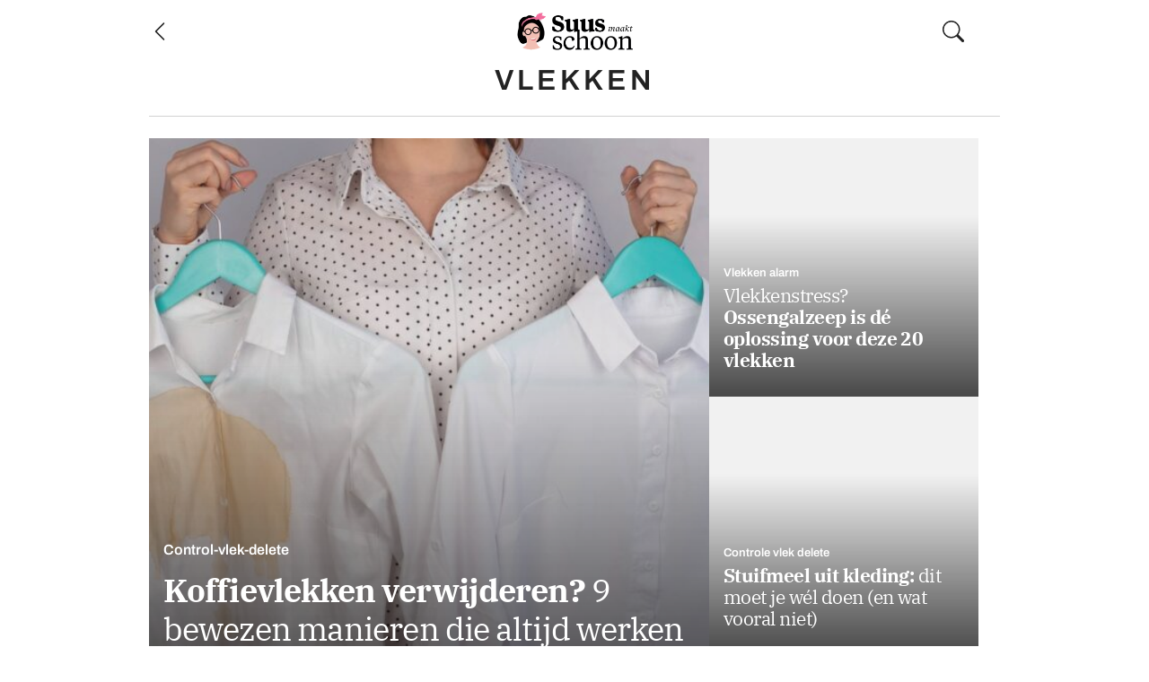

--- FILE ---
content_type: text/html; charset=UTF-8
request_url: https://suusmaaktschoon.nl/category/wasgoed/vlekken/
body_size: 47351
content:
<!DOCTYPE html><html lang="nl-NL" prefix="og: https://ogp.me/ns#"><head><script data-no-optimize="1">var litespeed_docref=sessionStorage.getItem("litespeed_docref");litespeed_docref&&(Object.defineProperty(document,"referrer",{get:function(){return litespeed_docref}}),sessionStorage.removeItem("litespeed_docref"));</script> <meta charset="UTF-8"><style>img:is([sizes="auto" i], [sizes^="auto," i]) { contain-intrinsic-size: 3000px 1500px }</style><meta name="viewport" content="width=device-width, initial-scale=1"><title>Vlekken - suusmaaktschoon.nl</title><meta name="description" content="Artikelen van Suus met diverse tips en advies over het verwijderen van vlekken."/><meta name="robots" content="follow, index, max-snippet:-1, max-video-preview:-1, max-image-preview:large"/><link rel="canonical" href="https://suusmaaktschoon.nl/category/wasgoed/vlekken/" /><meta property="og:locale" content="nl_NL" /><meta property="og:type" content="article" /><meta property="og:title" content="Vlekken - suusmaaktschoon.nl" /><meta property="og:description" content="Artikelen van Suus met diverse tips en advies over het verwijderen van vlekken." /><meta property="og:url" content="https://suusmaaktschoon.nl/category/wasgoed/vlekken/" /><meta property="og:site_name" content="suusmaaktschoon.nl" /><meta property="article:publisher" content="https://www.facebook.com/Suusmaaktschoon-101900559104231/" /><meta name="twitter:card" content="summary_large_image" /><meta name="twitter:title" content="Vlekken - suusmaaktschoon.nl" /><meta name="twitter:description" content="Artikelen van Suus met diverse tips en advies over het verwijderen van vlekken." /> <script type="application/ld+json" class="rank-math-schema-pro">{"@context":"https://schema.org","@graph":[{"@type":"BreadcrumbList","@id":"https://suusmaaktschoon.nl/category/wasgoed/vlekken/#breadcrumb","itemListElement":[{"@type":"ListItem","position":"1","item":{"@id":"https://suusmaaktschoon.nl","name":"Home"}},{"@type":"ListItem","position":"2","item":{"@id":"https://suusmaaktschoon.nl/category/wasgoed/vlekken/","name":"Vlekken"}}]}]}</script> <link rel='dns-prefetch' href='//scripts.mediavine.com' /><link rel='dns-prefetch' href='//fonts.googleapis.com' /><link rel="alternate" type="application/rss+xml" title="suusmaaktschoon.nl &raquo; feed" href="https://suusmaaktschoon.nl/feed/" /><link rel="alternate" type="application/rss+xml" title="suusmaaktschoon.nl &raquo; reacties feed" href="https://suusmaaktschoon.nl/comments/feed/" /><link rel="alternate" type="application/rss+xml" title="suusmaaktschoon.nl &raquo; Vlekken categorie feed" href="https://suusmaaktschoon.nl/category/wasgoed/vlekken/feed/" /> <script type="litespeed/javascript">window._wpemojiSettings={"baseUrl":"https:\/\/s.w.org\/images\/core\/emoji\/16.0.1\/72x72\/","ext":".png","svgUrl":"https:\/\/s.w.org\/images\/core\/emoji\/16.0.1\/svg\/","svgExt":".svg","source":{"concatemoji":"https:\/\/suusmaaktschoon.nl\/wp-includes\/js\/wp-emoji-release.min.js?ver=6.8.3"}};
/*! This file is auto-generated */
!function(s,n){var o,i,e;function c(e){try{var t={supportTests:e,timestamp:(new Date).valueOf()};sessionStorage.setItem(o,JSON.stringify(t))}catch(e){}}function p(e,t,n){e.clearRect(0,0,e.canvas.width,e.canvas.height),e.fillText(t,0,0);var t=new Uint32Array(e.getImageData(0,0,e.canvas.width,e.canvas.height).data),a=(e.clearRect(0,0,e.canvas.width,e.canvas.height),e.fillText(n,0,0),new Uint32Array(e.getImageData(0,0,e.canvas.width,e.canvas.height).data));return t.every(function(e,t){return e===a[t]})}function u(e,t){e.clearRect(0,0,e.canvas.width,e.canvas.height),e.fillText(t,0,0);for(var n=e.getImageData(16,16,1,1),a=0;a<n.data.length;a++)if(0!==n.data[a])return!1;return!0}function f(e,t,n,a){switch(t){case"flag":return n(e,"\ud83c\udff3\ufe0f\u200d\u26a7\ufe0f","\ud83c\udff3\ufe0f\u200b\u26a7\ufe0f")?!1:!n(e,"\ud83c\udde8\ud83c\uddf6","\ud83c\udde8\u200b\ud83c\uddf6")&&!n(e,"\ud83c\udff4\udb40\udc67\udb40\udc62\udb40\udc65\udb40\udc6e\udb40\udc67\udb40\udc7f","\ud83c\udff4\u200b\udb40\udc67\u200b\udb40\udc62\u200b\udb40\udc65\u200b\udb40\udc6e\u200b\udb40\udc67\u200b\udb40\udc7f");case"emoji":return!a(e,"\ud83e\udedf")}return!1}function g(e,t,n,a){var r="undefined"!=typeof WorkerGlobalScope&&self instanceof WorkerGlobalScope?new OffscreenCanvas(300,150):s.createElement("canvas"),o=r.getContext("2d",{willReadFrequently:!0}),i=(o.textBaseline="top",o.font="600 32px Arial",{});return e.forEach(function(e){i[e]=t(o,e,n,a)}),i}function t(e){var t=s.createElement("script");t.src=e,t.defer=!0,s.head.appendChild(t)}"undefined"!=typeof Promise&&(o="wpEmojiSettingsSupports",i=["flag","emoji"],n.supports={everything:!0,everythingExceptFlag:!0},e=new Promise(function(e){s.addEventListener("DOMContentLiteSpeedLoaded",e,{once:!0})}),new Promise(function(t){var n=function(){try{var e=JSON.parse(sessionStorage.getItem(o));if("object"==typeof e&&"number"==typeof e.timestamp&&(new Date).valueOf()<e.timestamp+604800&&"object"==typeof e.supportTests)return e.supportTests}catch(e){}return null}();if(!n){if("undefined"!=typeof Worker&&"undefined"!=typeof OffscreenCanvas&&"undefined"!=typeof URL&&URL.createObjectURL&&"undefined"!=typeof Blob)try{var e="postMessage("+g.toString()+"("+[JSON.stringify(i),f.toString(),p.toString(),u.toString()].join(",")+"));",a=new Blob([e],{type:"text/javascript"}),r=new Worker(URL.createObjectURL(a),{name:"wpTestEmojiSupports"});return void(r.onmessage=function(e){c(n=e.data),r.terminate(),t(n)})}catch(e){}c(n=g(i,f,p,u))}t(n)}).then(function(e){for(var t in e)n.supports[t]=e[t],n.supports.everything=n.supports.everything&&n.supports[t],"flag"!==t&&(n.supports.everythingExceptFlag=n.supports.everythingExceptFlag&&n.supports[t]);n.supports.everythingExceptFlag=n.supports.everythingExceptFlag&&!n.supports.flag,n.DOMReady=!1,n.readyCallback=function(){n.DOMReady=!0}}).then(function(){return e}).then(function(){var e;n.supports.everything||(n.readyCallback(),(e=n.source||{}).concatemoji?t(e.concatemoji):e.wpemoji&&e.twemoji&&(t(e.twemoji),t(e.wpemoji)))}))}((window,document),window._wpemojiSettings)</script> <style id="litespeed-ccss">ul{box-sizing:border-box}:root{--wp--preset--font-size--normal:16px;--wp--preset--font-size--huge:42px}.screen-reader-text{border:0;clip:rect(1px,1px,1px,1px);clip-path:inset(50%);height:1px;margin:-1px;overflow:hidden;padding:0;position:absolute;width:1px;word-wrap:normal!important}:where(figure){margin:0 0 1em}:root{--wp--preset--aspect-ratio--square:1;--wp--preset--aspect-ratio--4-3:4/3;--wp--preset--aspect-ratio--3-4:3/4;--wp--preset--aspect-ratio--3-2:3/2;--wp--preset--aspect-ratio--2-3:2/3;--wp--preset--aspect-ratio--16-9:16/9;--wp--preset--aspect-ratio--9-16:9/16;--wp--preset--color--black:#000;--wp--preset--color--cyan-bluish-gray:#abb8c3;--wp--preset--color--white:#fff;--wp--preset--color--pale-pink:#f78da7;--wp--preset--color--vivid-red:#cf2e2e;--wp--preset--color--luminous-vivid-orange:#ff6900;--wp--preset--color--luminous-vivid-amber:#fcb900;--wp--preset--color--light-green-cyan:#7bdcb5;--wp--preset--color--vivid-green-cyan:#00d084;--wp--preset--color--pale-cyan-blue:#8ed1fc;--wp--preset--color--vivid-cyan-blue:#0693e3;--wp--preset--color--vivid-purple:#9b51e0;--wp--preset--color--contrast:var(--contrast);--wp--preset--color--contrast-2:var(--contrast-2);--wp--preset--color--contrast-3:var(--contrast-3);--wp--preset--color--base:var(--base);--wp--preset--color--base-2:var(--base-2);--wp--preset--color--base-3:var(--base-3);--wp--preset--color--accent:var(--accent);--wp--preset--color--global-color-8:var(--global-color-8);--wp--preset--color--global-color-9:var(--global-color-9);--wp--preset--color--global-color-10:var(--global-color-10);--wp--preset--color--global-color-11:var(--global-color-11);--wp--preset--color--global-color-12:var(--global-color-12);--wp--preset--color--global-color-13:var(--global-color-13);--wp--preset--color--global-color-14:var(--global-color-14);--wp--preset--color--global-color-15:var(--global-color-15);--wp--preset--color--global-color-16:var(--global-color-16);--wp--preset--gradient--vivid-cyan-blue-to-vivid-purple:linear-gradient(135deg,rgba(6,147,227,1) 0%,#9b51e0 100%);--wp--preset--gradient--light-green-cyan-to-vivid-green-cyan:linear-gradient(135deg,#7adcb4 0%,#00d082 100%);--wp--preset--gradient--luminous-vivid-amber-to-luminous-vivid-orange:linear-gradient(135deg,rgba(252,185,0,1) 0%,rgba(255,105,0,1) 100%);--wp--preset--gradient--luminous-vivid-orange-to-vivid-red:linear-gradient(135deg,rgba(255,105,0,1) 0%,#cf2e2e 100%);--wp--preset--gradient--very-light-gray-to-cyan-bluish-gray:linear-gradient(135deg,#eee 0%,#a9b8c3 100%);--wp--preset--gradient--cool-to-warm-spectrum:linear-gradient(135deg,#4aeadc 0%,#9778d1 20%,#cf2aba 40%,#ee2c82 60%,#fb6962 80%,#fef84c 100%);--wp--preset--gradient--blush-light-purple:linear-gradient(135deg,#ffceec 0%,#9896f0 100%);--wp--preset--gradient--blush-bordeaux:linear-gradient(135deg,#fecda5 0%,#fe2d2d 50%,#6b003e 100%);--wp--preset--gradient--luminous-dusk:linear-gradient(135deg,#ffcb70 0%,#c751c0 50%,#4158d0 100%);--wp--preset--gradient--pale-ocean:linear-gradient(135deg,#fff5cb 0%,#b6e3d4 50%,#33a7b5 100%);--wp--preset--gradient--electric-grass:linear-gradient(135deg,#caf880 0%,#71ce7e 100%);--wp--preset--gradient--midnight:linear-gradient(135deg,#020381 0%,#2874fc 100%);--wp--preset--font-size--small:13px;--wp--preset--font-size--medium:20px;--wp--preset--font-size--large:36px;--wp--preset--font-size--x-large:42px;--wp--preset--spacing--20:.44rem;--wp--preset--spacing--30:.67rem;--wp--preset--spacing--40:1rem;--wp--preset--spacing--50:1.5rem;--wp--preset--spacing--60:2.25rem;--wp--preset--spacing--70:3.38rem;--wp--preset--spacing--80:5.06rem;--wp--preset--shadow--natural:6px 6px 9px rgba(0,0,0,.2);--wp--preset--shadow--deep:12px 12px 50px rgba(0,0,0,.4);--wp--preset--shadow--sharp:6px 6px 0px rgba(0,0,0,.2);--wp--preset--shadow--outlined:6px 6px 0px -3px rgba(255,255,255,1),6px 6px rgba(0,0,0,1);--wp--preset--shadow--crisp:6px 6px 0px rgba(0,0,0,1)}body{-webkit-text-size-adjust:100%}:root{--preset-color1:#037fff;--preset-color2:#026fe0;--preset-color3:#071323;--preset-color4:#132133;--preset-color5:#34495e;--preset-color6:#787676;--preset-color7:#f0f2f3;--preset-color8:#f8f9fa;--preset-color9:#fff}:root{--postx_preset_Base_1_color:#f4f4ff;--postx_preset_Base_2_color:#dddff8;--postx_preset_Base_3_color:#b4b4d6;--postx_preset_Primary_color:#3323f0;--postx_preset_Secondary_color:#4a5fff;--postx_preset_Tertiary_color:#fff;--postx_preset_Contrast_3_color:#545472;--postx_preset_Contrast_2_color:#262657;--postx_preset_Contrast_1_color:#10102e;--postx_preset_Over_Primary_color:#fff}:root{--postx_preset_Primary_to_Secondary_to_Right_gradient:linear-gradient(90deg,var(--postx_preset_Primary_color) 0%,var(--postx_preset_Secondary_color) 100%);--postx_preset_Primary_to_Secondary_to_Bottom_gradient:linear-gradient(180deg,var(--postx_preset_Primary_color) 0%,var(--postx_preset_Secondary_color) 100%);--postx_preset_Secondary_to_Primary_to_Right_gradient:linear-gradient(90deg,var(--postx_preset_Secondary_color) 0%,var(--postx_preset_Primary_color) 100%);--postx_preset_Secondary_to_Primary_to_Bottom_gradient:linear-gradient(180deg,var(--postx_preset_Secondary_color) 0%,var(--postx_preset_Primary_color) 100%);--postx_preset_Cold_Evening_gradient:linear-gradient(0deg,#0c3483 0%,#a2b6df 100%,#6b8cce 100%,#a2b6df 100%);--postx_preset_Purple_Division_gradient:linear-gradient(0deg,#7028e4 0%,#e5b2ca 100%);--postx_preset_Over_Sun_gradient:linear-gradient(60deg,#abecd6 0%,#fbed96 100%);--postx_preset_Morning_Salad_gradient:linear-gradient(-255deg,#b7f8db 0%,#50a7c2 100%);--postx_preset_Fabled_Sunset_gradient:linear-gradient(-270deg,#231557 0%,#44107a 29%,#ff1361 67%,#fff800 100%)}:root{--postx_preset_Heading_typo_font_family:Roboto;--postx_preset_Heading_typo_font_family_type:sans-serif;--postx_preset_Heading_typo_font_weight:600;--postx_preset_Heading_typo_text_transform:capitalize;--postx_preset_Body_and_Others_typo_font_family:Roboto;--postx_preset_Body_and_Others_typo_font_family_type:sans-serif;--postx_preset_Body_and_Others_typo_font_weight:400;--postx_preset_Body_and_Others_typo_text_transform:lowercase;--postx_preset_body_typo_font_size_lg:16px;--postx_preset_paragraph_1_typo_font_size_lg:12px;--postx_preset_paragraph_2_typo_font_size_lg:12px;--postx_preset_paragraph_3_typo_font_size_lg:12px;--postx_preset_heading_h1_typo_font_size_lg:42px;--postx_preset_heading_h2_typo_font_size_lg:36px;--postx_preset_heading_h3_typo_font_size_lg:30px;--postx_preset_heading_h4_typo_font_size_lg:24px;--postx_preset_heading_h5_typo_font_size_lg:20px;--postx_preset_heading_h6_typo_font_size_lg:16px}.ultp-comment-email,.wp-block-ultimate-post-post-comments .ultp-block-wrapper.ultp-comments-layout2 .ultp-comment-form>input#email{grid-area:email}.ultp-comment-name,.wp-block-ultimate-post-post-comments .ultp-block-wrapper.ultp-comments-layout2 .ultp-comment-form>input#author{grid-area:author}.ultp-comment-website,.wp-block-ultimate-post-post-comments .ultp-block-wrapper.ultp-comments-layout2 .ultp-comment-form>input#url{grid-area:url}.wp-block-ultimate-post-post-comments .ultp-block-wrapper .ultp-comment-form .comment-notes{grid-area:heading;padding:0;margin:12px 0 0;line-height:normal!important;margin:0!important}.wp-block-ultimate-post-post-comments .ultp-block-wrapper .ultp-comment-form .form-submit{float:none!important;width:-moz-fit-content!important;width:fit-content!important;grid-area:btn}.wp-block-ultimate-post-post-comments .ultp-block-wrapper .ultp-comment-form .comment-form-cookies-consent{display:flex;align-items:center;margin:20px 0 10px;grid-area:cookies;width:100%!important}.wp-block-ultimate-post-post-comments .ultp-block-wrapper.ultp-comments-layout2 .ultp-comment-form .wp-block-button{grid-area:btn;max-width:-moz-fit-content;max-width:fit-content}.wp-block-ultimate-post-post-comments .ultp-block-wrapper.ultp-comments-layout3 .ultp-comment-form .wp-block-button{grid-area:btn;max-width:-moz-fit-content;max-width:fit-content}.wp-block-ultimate-post-post-comments .ultp-block-wrapper.ultp-comments-layout2 .ultp-comment-input,.wp-block-ultimate-post-post-comments .ultp-block-wrapper.ultp-comments-layout3 .ultp-comment-input{grid-area:comment}.wp-block-ultimate-post-post-comments .ultp-block-wrapper.ultp-comments-layout2 .ultp-comment-form-container .ultp-comment-form div:not(.comment-form-comment,.ultp-field-control,.comment-form-author,.comment-form-email,.comment-form-url),.wp-block-ultimate-post-post-comments .ultp-block-wrapper.ultp-comments-layout3 .ultp-comment-form-container .ultp-comment-form div:not(.comment-form-comment,.ultp-field-control,.comment-form-author,.comment-form-email,.comment-form-url){grid-area:meta!important;display:flex!important;-moz-column-gap:32px;column-gap:32px;align-items:center;justify-content:space-between;margin:0}.wp-block-ultimate-post-post-comments .ultp-block-wrapper.ultp-comments-layout2 .ultp-comment-form-container .ultp-comment-form div:not(.comment-form-comment,.comment-form-author,.comment-form-email,.comment-form-url),.wp-block-ultimate-post-post-comments .ultp-block-wrapper.ultp-comments-layout3 .ultp-comment-form-container .ultp-comment-form div:not(.comment-form-comment,.comment-form-author,.comment-form-email,.comment-form-url){grid-area:auto;display:block;margin:0!important}.wp-block-ultimate-post-list .ultp-list-content .ultp-list-texticon{grid-area:a;box-sizing:border-box}.wp-block-ultimate-post-list .ultp-list-content .ultp-listicon-bg,.wp-block-ultimate-post-list .ultp-list-content .ultp-listicon-dropdown{grid-area:a}.wp-block-ultimate-post-list .ultp-list-content .ultp-list-title,.wp-block-ultimate-post-list .ultp-list-content a{grid-area:b}.wp-block-ultimate-post-list .ultp-list-content .ultp-list-subtext{grid-area:c}body,figure,h2,h3,html,li,p,ul{margin:0;padding:0;border:0}html{font-family:sans-serif;-webkit-text-size-adjust:100%;-ms-text-size-adjust:100%;-webkit-font-smoothing:antialiased;-moz-osx-font-smoothing:grayscale}main{display:block}html{box-sizing:border-box}*,:after,:before{box-sizing:inherit}button,input{font-family:inherit;font-size:100%;margin:0}[type=search]{-webkit-appearance:textfield;outline-offset:-2px}[type=search]::-webkit-search-decoration{-webkit-appearance:none}::-moz-focus-inner{border-style:none;padding:0}:-moz-focusring{outline:1px dotted ButtonText}body,button,input{font-family:-apple-system,system-ui,BlinkMacSystemFont,"Segoe UI",Helvetica,Arial,sans-serif,"Apple Color Emoji","Segoe UI Emoji","Segoe UI Symbol";font-weight:400;text-transform:none;font-size:17px;line-height:1.5}p{margin-bottom:1.5em}h2,h3{font-family:inherit;font-size:100%;font-style:inherit;font-weight:inherit}h2{font-size:35px;margin-bottom:20px;line-height:1.2em;font-weight:400;text-transform:none}h3{font-size:29px;margin-bottom:20px;line-height:1.2em;font-weight:400;text-transform:none}ul{margin:0 0 1.5em 3em}ul{list-style:disc}b,strong{font-weight:700}figure{margin:0}img{height:auto;max-width:100%}button{background:#55555e;color:#fff;border:1px solid transparent;-webkit-appearance:button;padding:10px 20px}input[type=search]{border:1px solid;border-radius:0;padding:10px 15px;max-width:100%}a{text-decoration:none}.screen-reader-text{border:0;clip:rect(1px,1px,1px,1px);clip-path:inset(50%);height:1px;margin:-1px;overflow:hidden;padding:0;position:absolute!important;width:1px;word-wrap:normal!important}.main-navigation{z-index:100;padding:0;clear:both;display:block}.main-navigation a{display:block;text-decoration:none;font-weight:400;text-transform:none;font-size:15px}.main-navigation ul{list-style:none;margin:0;padding-left:0}.main-navigation .main-nav ul li a{padding-left:20px;padding-right:20px;line-height:60px}.inside-navigation{position:relative}.main-navigation .inside-navigation{display:flex;align-items:center;flex-wrap:wrap;justify-content:space-between}.main-navigation .main-nav>ul{display:flex;flex-wrap:wrap;align-items:center}.main-navigation li{position:relative}.site-content{word-wrap:break-word}.site-content{display:flex}.grid-container{margin-left:auto;margin-right:auto;max-width:1200px}.site-main>*{margin-bottom:20px}.one-container .site-content{padding:40px}.one-container .site-main>:last-child{margin-bottom:0}.contained-content.one-container .site-content{padding:0}.gp-icon{display:inline-flex;align-self:center}.gp-icon svg{height:1em;width:1em;top:.125em;position:relative;fill:currentColor}.container.grid-container{width:auto}@media (max-width:768px){.site-content{flex-direction:column}.container .site-content .content-area{width:auto}#main{margin-left:0;margin-right:0}}.site-content .content-area{width:100%}@media (max-width:30px){.main-navigation ul{display:none}}#content{max-width:1272px;margin-left:auto;margin-right:auto}body{background-color:var(--base-3);color:#292929}a{color:var(--global-color-9)}.main-navigation a{text-decoration:none}.grid-container{max-width:1312px}:root{--contrast:#222;--contrast-2:#575760;--contrast-3:#8d8d8d;--base:#f0f0f0;--base-2:#f7f8f9;--base-3:#fff;--accent:#1e73be;--global-color-8:#fceeeb;--global-color-9:#f26b4d;--global-color-10:#4ce3ae;--global-color-11:#10b39e;--global-color-12:#e2f7f3;--global-color-13:#f26d9e;--global-color-14:#f29e97;--global-color-15:#91edc8;--global-color-16:#d2d2d2}body,button,input{font-family:IBM Plex Serif;font-weight:300;font-size:1rem}body{line-height:1.9rem}p{margin-bottom:.5rem}.secundary-post-title{font-family:Archivo;font-weight:700;text-transform:lowercase}.main-navigation a{font-family:Archivo;font-weight:600;font-size:16px}@media (max-width:768px){.main-navigation a{font-size:15px}}h2{font-family:Archivo;font-weight:600}@media (max-width:768px){h2{margin-bottom:.25em}}h3{font-family:Archivo;font-weight:600;font-size:1.5em;margin-bottom:.5em}@media (max-width:768px){h3{font-size:1.5em;margin-bottom:.25em}}button:not(.menu-toggle){font-family:Archivo;font-weight:600}.main-navigation{background-color:var(--base-3)}.main-navigation .main-nav ul li a{color:var(--contrast-3)}.one-container .container{background-color:var(--base-3)}input[type=search]{color:var(--contrast);background-color:var(--base-2);border-color:var(--base)}button{color:var(--base-3);background-color:var(--global-color-11)}:root{--gp-search-modal-bg-color:var(--base-3);--gp-search-modal-text-color:var(--contrast);--gp-search-modal-overlay-bg-color:rgba(0,0,0,.2)}.nav-below-header .main-navigation .inside-navigation.grid-container{padding:0 20px}.one-container .site-content{padding:0 20px 80px}.site-main>*{margin-bottom:24px}.main-navigation .main-nav ul li a{padding-left:0;padding-right:0;line-height:49px}@media (max-width:768px){.one-container .site-content{padding:0 16px}}.gb-accordion__item:not(.gb-accordion__item-open)>.gb-button .gb-accordion__icon-open{display:none}.gb-button-84e8e63d{display:inline-flex;font-family:archivo;font-size:18px;font-weight:600;padding:4px 8px;color:var(--contrast);text-decoration:none}.gb-button-50c8c459{display:inline-flex;font-family:archivo;font-size:18px;font-weight:500;padding-right:8px;padding-left:8px;color:var(--contrast);text-decoration:none}.gb-button-e1e5b02f{display:inline-flex;align-items:center;width:64px;padding:15px 20px 15px 0;color:var(--contrast);text-decoration:none}.gb-button-e1e5b02f .gb-icon{font-size:1.5em;line-height:0}.gb-button-e1e5b02f .gb-icon svg{height:1em;width:1em;fill:currentColor}.gb-button-6978645e{display:inline-flex;align-items:center;min-width:64px;padding:0;color:var(--contrast);text-decoration:none}.gb-button-6978645e .gb-icon{font-size:1.5em;line-height:0}.gb-button-6978645e .gb-icon svg{height:1em;width:1em;fill:currentColor}a.gb-button-37f90f7f{font-size:20px;text-decoration:none}button.gb-button-f1b0f6dc{display:flex;align-items:center;justify-content:space-between;column-gap:.5em;width:100%;text-align:left;background-color:var(--base-3);color:var(--contrast);text-decoration:none}button.gb-button-f1b0f6dc .gb-icon{font-size:.8em;line-height:0}button.gb-button-f1b0f6dc .gb-icon svg{height:1em;width:1em;fill:currentColor}a.gb-button-7f5bdd2a{display:inline-flex;text-decoration:none}a.gb-button-29cf42d3{display:inline-flex;text-decoration:none}a.gb-button-022b86e9{display:inline-flex;flex-direction:column;text-decoration:none}a.gb-button-447c1dab{display:inline-flex;flex-direction:column;text-decoration:none}a.gb-button-54dc9a9a{display:inline-flex;flex-direction:column;text-decoration:none}a.gb-button-eada1441{display:inline-flex;flex-direction:column;text-decoration:none}button.gb-button-b9a34172{display:flex;align-items:center;justify-content:space-between;column-gap:.5em;width:100%;text-align:left;background-color:var(--base-3);color:var(--contrast);text-decoration:none}button.gb-button-b9a34172 .gb-icon{font-size:.8em;line-height:0}button.gb-button-b9a34172 .gb-icon svg{height:1em;width:1em;fill:currentColor}a.gb-button-458e30c0{display:inline-flex;text-decoration:none}a.gb-button-4fc78ed9{display:inline-flex;text-decoration:none}a.gb-button-c811aab3{display:inline-flex;flex-direction:column;text-decoration:none}a.gb-button-c9581f0f{display:inline-flex;flex-direction:column;text-decoration:none}button.gb-button-91cef42c{display:flex;align-items:center;justify-content:space-between;column-gap:.5em;width:100%;text-align:left;background-color:var(--base-3);color:var(--contrast);text-decoration:none}button.gb-button-91cef42c .gb-icon{font-size:.8em;line-height:0}button.gb-button-91cef42c .gb-icon svg{height:1em;width:1em;fill:currentColor}a.gb-button-329b1e61{display:inline-flex;text-decoration:none}a.gb-button-6deff61b{display:inline-flex;text-decoration:none}a.gb-button-c9d87377{display:inline-flex;flex-direction:column;text-decoration:none}a.gb-button-4ed9377b{display:inline-flex;flex-direction:column;text-decoration:none}a.gb-button-2e254bc8{font-size:20px;text-decoration:none}a.gb-button-03ee77a7{font-size:20px;text-decoration:none}a.gb-button-964d0ebd{font-size:20px;text-decoration:none}a.gb-button-c4b30be0{display:inline-flex;align-items:center;padding:0 5px;background-color:var(--base-3);color:var(--contrast);text-decoration:none}a.gb-button-c4b30be0 .gb-icon{font-size:1.5em;line-height:0}a.gb-button-c4b30be0 .gb-icon svg{height:1em;width:1em;fill:currentColor}a.gb-button-a3f55f6d{display:inline-flex;align-items:center;padding:0 5px;background-color:var(--base-3);color:var(--contrast);text-decoration:none}a.gb-button-a3f55f6d .gb-icon{font-size:1.5em;line-height:0}a.gb-button-a3f55f6d .gb-icon svg{height:1em;width:1em;fill:currentColor}a.gb-button-a70ed554{display:inline-flex;align-items:center;padding:0 5px;background-color:var(--base-3);color:var(--contrast);text-decoration:none}a.gb-button-a70ed554 .gb-icon{font-size:1.5em;line-height:0}a.gb-button-a70ed554 .gb-icon svg{height:1em;width:1em;fill:currentColor}a.gb-button-0e23c14f{display:inline-flex;align-items:center;padding:0 5px;background-color:var(--base-3);color:var(--contrast);text-decoration:none}a.gb-button-0e23c14f .gb-icon{font-size:1.5em;line-height:0}a.gb-button-0e23c14f .gb-icon svg{height:1em;width:1em;fill:currentColor}.gb-container-e34090d8{padding-top:1.25em}.gb-container-9a7119e2{border-bottom-color:var(--contrast-3)}.gb-grid-wrapper>.gb-grid-column-3e47f9a3{width:33.33%}.gb-container-3cabec0f{padding-left:16px}.gb-grid-wrapper>.gb-grid-column-3cabec0f{width:66.66%}.gb-container-52ca1acf{min-height:130px;max-width:1312px;max-height:200px;display:flex;flex-direction:column;align-items:center;justify-content:flex-start;row-gap:0px;margin-right:20px;margin-left:20px;border-bottom:1px solid var(--global-color-16)}.gb-container-3ef5490c{width:100%;height:69px;min-height:69px;max-width:100%;display:flex;flex-direction:row;align-items:center;justify-content:space-between}.gb-container-8c449522{min-width:100%;display:flex;flex-direction:column;align-items:center;justify-content:center;padding-top:.35em}.gb-container-e175a710{min-width:624px;display:flex;flex-direction:row}.gb-container-dbb41ef1{height:80px;min-height:80px;max-height:80px;display:flex;flex-direction:column;justify-content:center;padding-right:16px;padding-left:16px}.gb-container-962a905f{max-width:1312px;display:flex;flex-direction:column;align-items:center;row-gap:24px;padding-bottom:8em}.gb-container-cbfe6275{width:1272px;display:flex;flex-direction:column;justify-content:flex-start;row-gap:0px;text-align:left}.gb-container-3f4fd4a2{display:flex;flex-direction:column}.gb-container-71122e46{display:flex;flex-direction:row;justify-content:space-between;column-gap:24px;row-gap:24px}.gb-container-e07370d0{display:flex;column-gap:24px}.gb-container-a4a9367d{width:624px}.gb-container-59677616{height:600px;display:flex;flex-direction:column;justify-content:flex-end;position:relative;overflow-x:hidden;overflow-y:hidden;padding:1em 1em 1.5em;background-color:var(--base);background-repeat:no-repeat;background-position:center center;background-size:cover}.gb-grid-wrapper>.gb-grid-column-59677616{width:624px}.gb-container-59677616:after{content:"";z-index:0;position:absolute;top:0;right:0;bottom:0;left:0;background-image:linear-gradient(180deg,rgba(255,255,255,.1) 40%,rgba(0,0,0,.6))}.gb-container-5e1c6ca2{width:300px;display:flex;flex-direction:column}.gb-container-7b1192fe{background-color:var(--base)}.gb-container-8870b6ef{height:288px;display:flex;flex-direction:column;justify-content:flex-end;column-gap:24px;position:relative;padding:1em;background-color:var(--base);background-repeat:no-repeat;background-position:center center;background-size:cover}.gb-container-8870b6ef:after{content:"";background-image:linear-gradient(180deg,rgba(255,255,255,.1) 30%,rgba(0,0,0,.7));z-index:0;position:absolute;top:0;right:0;bottom:0;left:0}.gb-container-d809db99{display:flex;flex-direction:column}.gb-container-37cc2277{height:288px;display:flex;flex-direction:column;flex-wrap:nowrap;position:relative}.gb-grid-wrapper>.gb-grid-column-37cc2277{width:100%;flex-grow:0;flex-shrink:1}.gb-container-c8a6d5ce{height:288px;position:relative;border-bottom:1px solid var(--global-color-16)}.gb-container-633cccf6{padding-top:1.25em}.gb-container-5f0321ec{height:288px;display:flex;flex-direction:column;justify-content:flex-end;position:relative;overflow-x:hidden;overflow-y:hidden;padding:1em 2em 1em 1em;background-repeat:no-repeat;background-position:center center;background-size:cover}.gb-container-5f0321ec:after{content:"";background-image:linear-gradient(180deg,rgba(255,255,255,0) 30%,rgba(0,0,0,.7) 100%);z-index:0;position:absolute;top:0;right:0;bottom:0;left:0}.gb-container-1d6995aa{width:1272px}.gb-container-39f7b86b{min-height:288px;display:flex;flex-direction:column;flex-wrap:nowrap;position:relative}.gb-grid-wrapper>.gb-grid-column-39f7b86b{width:25%;flex-grow:0;flex-shrink:1}.gb-container-b7a8d7b3{height:288px;position:relative;border-bottom:1px solid var(--contrast-3)}.gb-container-7a15a832{padding-top:1.25em}.gb-container-c1a5dd83{height:288px;display:flex;flex-direction:column;justify-content:flex-end;position:relative;overflow-x:hidden;overflow-y:hidden;padding:1em 2em 1em 1em;background-repeat:no-repeat;background-position:center center;background-size:cover}.gb-container-c1a5dd83:after{content:"";background-image:linear-gradient(180deg,rgba(255,255,255,0) 30%,rgba(0,0,0,.7) 100%);z-index:0;position:absolute;top:0;right:0;bottom:0;left:0}.gb-container-84c8c55a{max-width:1272px}.gb-grid-wrapper>.gb-grid-column-a302fd25{width:25%}.gb-container-83e6819d{height:288px;position:relative;border-bottom:1px solid var(--global-color-16)}.gb-container-4f543c34{height:288px;display:flex;flex-direction:column;justify-content:flex-end;position:relative;overflow-x:hidden;overflow-y:hidden;padding:1em 2em 1em 1em;background-repeat:no-repeat;background-position:center center;background-size:cover}.gb-container-4f543c34:after{content:"";background-image:linear-gradient(180deg,rgba(255,255,255,0) 30%,rgba(0,0,0,.7) 100%);z-index:0;position:absolute;top:0;right:0;bottom:0;left:0}.gb-container-a18936b0{padding-bottom:16px}.gb-container-ffeb2d32{padding-top:4px;padding-bottom:4px;border-bottom:1px solid var(--global-color-16)}.gb-container-50479715{display:flex;flex-direction:column;row-gap:6px;background-color:var(--base-3)}.gb-container-b6173279{padding-top:4px;padding-bottom:0;border-bottom:1px solid var(--global-color-16);background-color:var(--base-3)}.gb-container-b6173279>.gb-accordion__content{will-change:max-height;max-height:0;overflow:hidden;visibility:hidden}.gb-container-0721ea32{padding:10px 20px 20px;margin-bottom:20px;background-color:var(--base-3)}.gb-container-408996db{display:flex;flex-direction:column}.gb-container-db2258d2{padding-top:4px;padding-bottom:0;border-bottom:1px solid var(--global-color-16);background-color:var(--base-3)}.gb-container-db2258d2>.gb-accordion__content{will-change:max-height;max-height:0;overflow:hidden;visibility:hidden}.gb-container-e0e48565{padding:10px 20px 20px;margin-bottom:20px;background-color:var(--base-3)}.gb-container-ff87acb3{display:flex;flex-direction:column;row-gap:8px}.gb-container-359b731f{padding-top:4px;padding-bottom:0;border-bottom:1px solid var(--global-color-16);background-color:var(--base-3)}.gb-container-359b731f>.gb-accordion__content{will-change:max-height;max-height:0;overflow:hidden;visibility:hidden}.gb-container-e592a043{padding:10px 20px 20px;margin-bottom:20px;background-color:var(--base-3)}.gb-container-78b76b86{display:flex;flex-direction:column;row-gap:8px}.gb-container-536a7029{padding-top:4px;padding-bottom:4px;border-bottom:1px solid var(--global-color-16)}.gb-container-1a369c93{padding-top:4px;padding-bottom:4px;border-bottom:1px solid var(--global-color-16)}.gb-container-39994c6c{padding-top:4px;padding-bottom:4px;border-bottom:1px solid var(--global-color-16)}.gb-container-a9de6421{display:flex;column-gap:8px}.gb-headline-aeadcc72{font-family:archivo;font-size:2em;letter-spacing:.125em;font-weight:600;text-transform:uppercase;color:var(--contrast)}.gb-headline-c305bee0{font-family:archivo;font-size:13px;line-height:.8em;font-weight:600;margin-bottom:8px;color:var(--contrast)}.gb-headline-1700e814{font-family:archivo;font-weight:600;color:var(--contrast)}.gb-headline-9ed0ab9e{font-family:ibm plex serif;font-size:1.313em;line-height:1.15em;letter-spacing:-.025em;font-weight:400;margin-bottom:.25em;color:var(--contrast)}.gb-headline-d50eddc9{font-size:2.25em;line-height:1.2em;letter-spacing:-.025em;font-weight:400;color:var(--contrast)}h2.gb-headline-c5f6cd3e{margin-bottom:0}p.gb-headline-56f72837{font-size:13px}h2.gb-headline-845a6caa{font-size:17px;letter-spacing:-.02em;font-weight:600;margin-bottom:5px}h2.gb-headline-845a6caa a{color:#222}p.gb-headline-958816f4{padding-top:0;margin-top:0}p.gb-headline-f25b1db7{z-index:2;position:relative;color:var(--base-3)}div.gb-headline-c948b0e2{z-index:2;position:relative;color:var(--base-3)}p.gb-headline-b1f9d260{z-index:2;position:relative;color:var(--base-3)}h3.gb-headline-b8b94bfa{z-index:2;position:relative;color:var(--base-3)}h2.gb-headline-8b123b86{color:var(--global-color-13)}p.gb-headline-5700b8fd{z-index:2;position:relative;color:var(--base-3)}h2.gb-headline-6edaf9e6{z-index:2;position:relative;color:var(--base-3)}h2.gb-headline-abda985a{color:var(--global-color-11)}p.gb-headline-35160491{z-index:2;position:relative;color:var(--base-3)}h2.gb-headline-a51654f2{z-index:2;position:relative;color:var(--base-3)}p.gb-headline-660a8c1b{color:var(--global-color-10)}p.gb-headline-8a449ce4{z-index:2;position:relative;color:var(--base-3)}h2.gb-headline-7c64d84e{z-index:2;position:relative;color:var(--base-3)}.gb-image-984dfdcd{width:100px;height:90px;object-fit:cover;vertical-align:middle}.gb-image-eead073f{width:130px;vertical-align:middle}.gb-image-987a3ae5{width:100vw;height:110px;object-fit:cover;vertical-align:middle}.gb-image-683142d1{width:100vw;height:110px;object-fit:cover;vertical-align:middle}.gb-image-64c52ff2{width:100vw;height:110px;object-fit:cover;vertical-align:middle}.gb-image-031184ee{vertical-align:middle}.gb-grid-wrapper-c98a3b4a{display:flex;flex-wrap:wrap}.gb-grid-wrapper-c98a3b4a>.gb-grid-column{box-sizing:border-box}.gb-grid-wrapper-2d1b4181{display:flex;flex-wrap:wrap}.gb-grid-wrapper-2d1b4181>.gb-grid-column{box-sizing:border-box}.gb-grid-wrapper-21a34e35{display:flex;flex-wrap:wrap;row-gap:24px;margin-left:-24px}.gb-grid-wrapper-21a34e35>.gb-grid-column{box-sizing:border-box;padding-left:24px}.gb-grid-wrapper-c91260c1{display:flex;flex-wrap:wrap;justify-content:flex-start;row-gap:24px;margin-left:-24px}.gb-grid-wrapper-c91260c1>.gb-grid-column{box-sizing:border-box;padding-left:24px}.gb-grid-wrapper-92dd0736{display:flex;flex-wrap:wrap;row-gap:24px;margin-left:-24px}.gb-grid-wrapper-92dd0736>.gb-grid-column{box-sizing:border-box;padding-left:24px}.gb-grid-wrapper-0821b96c{display:flex;flex-wrap:wrap;row-gap:24px;margin-left:-24px}.gb-grid-wrapper-0821b96c>.gb-grid-column{box-sizing:border-box;padding-left:24px}@media (min-width:1025px){.gb-container-9a7119e2{display:none!important}.gb-container-5f0321ec{display:none!important}.gb-container-c1a5dd83{display:none!important}.gb-container-84c8c55a{display:none!important}.gb-container-4f543c34{display:none!important}}@media (max-width:1024px){a.gb-button-c4b30be0 .gb-icon{font-size:2em}a.gb-button-a3f55f6d .gb-icon{font-size:2em}a.gb-button-a70ed554 .gb-icon{font-size:2em}a.gb-button-0e23c14f .gb-icon{font-size:2em}.gb-container-e175a710{height:60px;display:flex;flex-direction:column}.gb-container-dbb41ef1{min-width:100%;max-width:100%}.gb-container-962a905f{max-width:624px}.gb-container-cbfe6275{width:624px;display:flex;row-gap:0px}.gb-container-3f4fd4a2{row-gap:24px}.gb-container-71122e46{flex-wrap:wrap}.gb-container-e07370d0{width:624px;flex-direction:row;flex-wrap:wrap;row-gap:24px}.gb-container-5e1c6ca2{width:100%;display:flex;flex-direction:row;justify-content:space-between}.gb-container-7b1192fe{width:100%}.gb-grid-wrapper>.gb-grid-column-8870b6ef{width:50%;flex-grow:0}.gb-container-d809db99{display:flex;flex-direction:column;flex-wrap:wrap;row-gap:0px}.gb-container-37cc2277{flex-wrap:nowrap}.gb-grid-wrapper>.gb-grid-column-37cc2277{width:50%}.gb-container-1d6995aa{width:624px;display:flex;row-gap:24px}.gb-container-39f7b86b{flex-wrap:nowrap}.gb-grid-wrapper>.gb-grid-column-39f7b86b{width:50%}.gb-grid-wrapper>.gb-grid-column-a302fd25{width:50%}.gb-container-d53abb3e{height:100%;min-height:100%;display:flex;flex-direction:column;flex-wrap:nowrap;justify-content:space-between;padding-left:.5em}.gb-container-a18936b0{flex-direction:row;justify-content:flex-start;padding-left:6px}.gb-container-50479715{width:100%;row-gap:0px}.gb-container-b3728ba2{padding-top:4em}.gb-container-a9de6421{column-gap:8px}.gb-image-987a3ae5{height:140px;object-fit:cover}.gb-image-683142d1{height:140px;object-fit:cover}.gb-image-64c52ff2{height:140px;object-fit:cover}.gb-block-image-031184ee{padding-top:1em;padding-bottom:1.2em}.gb-image-031184ee{width:auto;height:65px}.gb-grid-wrapper-c98a3b4a{row-gap:0px;margin-left:0}.gb-grid-wrapper-c98a3b4a>.gb-grid-column{padding-left:0}.gb-grid-wrapper-c91260c1{row-gap:0px;margin-left:-24px}.gb-grid-wrapper-c91260c1>.gb-grid-column{padding-left:24px}}@media (max-width:1024px) and (min-width:768px){.gb-container-9a7119e2{display:none!important}.gb-container-5f0321ec{display:none!important}.gb-container-c1a5dd83{display:none!important}.gb-container-84c8c55a{display:none!important}.gb-container-4f543c34{display:none!important}}@media (max-width:767px){.gb-button-6978645e{justify-content:flex-end}a.gb-button-c4b30be0{justify-content:space-between}.gb-container-9a7119e2{padding-top:6px;padding-bottom:6px;border-bottom-width:1px;border-bottom-style:solid;display:none!important}.gb-grid-wrapper>.gb-grid-column-3e47f9a3{width:25%}.gb-grid-wrapper>.gb-grid-column-3cabec0f{width:66.66%}.gb-container-52ca1acf{min-height:112px;margin-right:0;margin-left:0}.gb-container-3ef5490c{padding-right:16px;padding-left:16px}.gb-container-8c449522{padding-top:0}.gb-container-e175a710{min-width:100%;padding-right:16px;padding-left:16px}.gb-container-dbb41ef1{min-width:100%;max-width:100%}.gb-container-962a905f{row-gap:16px;padding-bottom:0}.gb-container-cbfe6275{width:100%;flex-direction:column}.gb-container-3f4fd4a2{row-gap:16px}.gb-container-71122e46{row-gap:16px}.gb-container-e07370d0{width:100%;row-gap:16px}.gb-container-59677616{height:340px;min-height:2px}.gb-grid-wrapper>.gb-grid-column-59677616{width:100%}.gb-container-7b1192fe{width:100%}.gb-container-8870b6ef{height:340px}.gb-grid-wrapper>.gb-grid-column-8870b6ef{width:100%}.gb-container-37cc2277{height:340px;min-height:340px;max-height:340px}.gb-grid-wrapper>.gb-grid-column-37cc2277{width:100%}.gb-container-c8a6d5ce{height:340px;min-height:340px;max-height:340px}.gb-container-5f0321ec{height:340px;min-height:340px;max-height:340px;display:none!important}.gb-container-1d6995aa{width:100%;row-gap:16px}.gb-container-39f7b86b{height:340px;min-height:340px}.gb-grid-wrapper>.gb-grid-column-39f7b86b{width:100%}.gb-container-b7a8d7b3{height:340px}.gb-container-c1a5dd83{height:340px;display:none!important}.gb-container-84c8c55a{display:none!important}.gb-grid-wrapper>.gb-grid-column-a302fd25{width:100%}.gb-container-83e6819d{height:340px;min-height:340px;max-height:340px}.gb-container-4f543c34{height:340px;min-height:340px;max-height:340px;display:none!important}.gb-container-536a7029{min-height:40px}.gb-container-1a369c93{min-height:40px}.gb-container-a9de6421{justify-content:space-between;column-gap:24px}.gb-headline-aeadcc72{font-size:1.6em}.gb-headline-c305bee0{line-height:1em}.gb-headline-1700e814{font-size:13px;line-height:1em}.gb-headline-9ed0ab9e{font-size:1.5em}.gb-headline-d50eddc9{font-size:1.563em}.gb-image-eead073f{width:110px}.gb-block-image-031184ee{padding-bottom:1em}.gb-image-031184ee{width:140px;height:auto}.gb-grid-wrapper-c98a3b4a{row-gap:0px;margin-left:0}.gb-grid-wrapper-c98a3b4a>.gb-grid-column{padding-left:0}.gb-grid-wrapper-21a34e35{row-gap:16px}.gb-grid-wrapper-c91260c1{row-gap:16px}.gb-grid-wrapper-0821b96c{row-gap:16px}}:root{--gb-container-width:1312px}.gb-container-link{position:absolute;top:0;right:0;bottom:0;left:0;z-index:99}.slideout-navigation.main-navigation:not(.is-open):not(.slideout-transition){display:none}.slideout-overlay{z-index:100000;position:fixed;width:100%;height:100%;height:100vh;min-height:100%;top:0;right:0;bottom:0;left:0;background-color:rgba(0,0,0,.8);visibility:hidden;opacity:0}.slideout-overlay button.slideout-exit{position:fixed;top:0;background-color:transparent;color:#fff;font-size:30px;border:0;opacity:0}.slideout-navigation .main-nav{margin-bottom:40px}.slideout-navigation:not(.do-overlay) .main-nav{width:100%;box-sizing:border-box}.slideout-navigation .slideout-menu{display:block}#generate-slideout-menu{z-index:100001}#generate-slideout-menu .slideout-menu li{float:none;width:100%;clear:both;text-align:left}@media (max-width:768px){.slideout-overlay button.slideout-exit{font-size:20px;padding:10px}.slideout-overlay{top:-100px;height:calc(100% + 100px);height:calc(100vh + 100px);min-height:calc(100% + 100px)}}:root{--gp-slideout-width:265px}.slideout-navigation.main-navigation{background-color:var(--base-3)}.slideout-navigation.main-navigation .main-nav ul li a{color:var(--contrast)}.slideout-navigation,.slideout-navigation a{color:var(--contrast)}.one-container .container{padding-top:24px}@media (min-width:300px) and (max-width:1023px){.one-container .container{padding-top:0}}@media only screen and (max-width:359px){#content{padding-left:6px!important;padding-right:6px!important}}input{font-family:"archivo"}#hiddenBlock4{display:none}.grid-column-3>.gb-grid-column:nth-child(3) .gb-container{display:none}.gb-container-link{z-index:50}.gb-accordion__content>.gb-container :not(:last-child){border-bottom:1px solid var(--global-color-16);padding-bottom:6px}.main-navigation{margin:0 20px}.nav-below-header .main-navigation .inside-navigation.grid-container{padding:0}.main-navigation li{padding-right:16px}.main-navigation .main-nav>ul>li>a{text-decoration:underline;text-underline-position:under;text-underline-offset:11px;text-decoration-color:#fff;text-decoration-thickness:4px}.main-navigation{border-bottom:1px solid var(--global-color-16)}.icon-search{padding-right:8px}#generate-slideout-menu .slideout-menu,#generate-slideout-menu .main-nav{display:none}.off-canvas-custom-nav{width:95%}@media (min-width:1023px) and (max-width:1280px){.page-section,.section-posts,.main-navigation,.header-archive{max-width:948px}.site-content{max-width:948px;margin-left:auto;margin-right:auto}.one-container .site-content{padding-left:0;padding-right:0}.header-archive{margin-left:auto;margin-right:auto}.archive-wrapper,.archive-list-four{width:948px;margin-left:auto;margin-right:auto}.archive-search-inner-section{max-width:948px}.main-navigation{margin:0}.section-feature-large-loop{width:624px}.grid-vier-op-een-rij .gb-grid-column{width:33.3%}.Large-small-small{flex-wrap:wrap}.column-3 .gb-grid-wrapper{flex-wrap:nowrap}.column-3{min-width:948px;max-height:300px}.grid-column-3>.gb-grid-column:nth-child(3) .gb-container{display:flex}}@media (min-width:481px) and (max-width:1023px){.main-navigation,.site-content,.header-archive{max-width:624px;margin-left:auto;margin-right:auto}.one-container .site-content{padding:0 0 80px}.Large-small-small{flex-wrap:wrap}.grid-column-3>.gb-grid-column:nth-child(3) .gb-container{display:none}.archive-wrapper{margin-left:24px}.main-navigation .main-nav>ul>li{flex-shrink:0}.main-navigation .main-nav>ul{flex-wrap:nowrap;overflow-x:scroll}.main-navigation ::-webkit-scrollbar{display:none}.main-nav{overflow-x:scroll}.slideout-navigation .main-nav>ul{flex-wrap:wrap}}.search-field{width:100%!important}.search-submit{display:none}@media (max-width:768px){.nav-below-header .main-navigation .inside-navigation.grid-container{padding:0 0 0 16px!important}html,body{overflow-x:hidden}.header-archive{width:100%}#main,.site-main{margin-left:auto;margin-right:auto}.main-navigation{margin:0}.main-navigation .main-nav>ul>li{flex-shrink:0}.main-navigation .main-nav>ul{flex-wrap:nowrap;overflow-x:scroll}.main-navigation ::-webkit-scrollbar{display:none}.main-nav{overflow-x:scroll}}@media (max-width:480px){.archive-wrapper{margin:0 16px}.slideout-navigation a{font-size:18px!important}.main-navigation{margin:0}.main-navigation .main-nav>ul>li{flex-shrink:0}.main-navigation .main-nav>ul{flex-wrap:nowrap;overflow-x:scroll}.main-navigation ::-webkit-scrollbar{display:none}.main-nav{overflow-x:scroll}}.section-posts .gb-grid-column{width:100%}.section-posts .gb-grid-column{width:100%}#post-template{width:100%}.one-container.archive .post:nth-child(3n-2) .small-block-text{display:none}.one-container.archive .post:nth-child(3n-2) .small-block-image{display:flex!important}.alternative-layout .post:nth-child(2n-1) .small-block-text{display:none}.alternative-layout .post:nth-child(2n-1) .small-block-image{display:flex!important}.alternative-layout .post:nth-child(8n-2) .small-block-text{display:none}.alternative-layout .post:nth-child(8n-2) .small-block-image{display:flex!important}@media (max-width:1023px){.site-main{max-width:624px;margin-left:auto;margin-right:auto}}@media (max-width:480px){.site-content .content-area{margin-left:0}}.fluentform *{box-sizing:border-box}.ff-errors-in-stack{display:none;margin-top:15px}:root{--fluentform-primary:#1a7efb;--fluentform-secondary:#606266;--fluentform-danger:#f56c6c;--fluentform-border-color:#dadbdd;--fluentform-border-radius:7px}}</style><style>#row1,#row2,#row3,#row4,#row5,#row6,#subscribe-large,.productadvies-tab-item,.site-footer{content-visibility:auto;contain-intrinsic-size:1px 1000px;}</style><link rel="preload" data-asynced="1" data-optimized="2" as="style" onload="this.onload=null;this.rel='stylesheet'" href="https://suusmaaktschoon.nl/wp-content/litespeed/ucss/379a72f158ebe9affc0a6a59fdb74504.css?ver=2c57f" /><script data-optimized="1" type="litespeed/javascript" data-src="https://suusmaaktschoon.nl/wp-content/plugins/litespeed-cache/assets/js/css_async.min.js"></script> <style id='wp-emoji-styles-inline-css'>img.wp-smiley, img.emoji {
		display: inline !important;
		border: none !important;
		box-shadow: none !important;
		height: 1em !important;
		width: 1em !important;
		margin: 0 0.07em !important;
		vertical-align: -0.1em !important;
		background: none !important;
		padding: 0 !important;
	}</style><style id='classic-theme-styles-inline-css'>/*! This file is auto-generated */
.wp-block-button__link{color:#fff;background-color:#32373c;border-radius:9999px;box-shadow:none;text-decoration:none;padding:calc(.667em + 2px) calc(1.333em + 2px);font-size:1.125em}.wp-block-file__button{background:#32373c;color:#fff;text-decoration:none}</style><style id='global-styles-inline-css'>:root{--wp--preset--aspect-ratio--square: 1;--wp--preset--aspect-ratio--4-3: 4/3;--wp--preset--aspect-ratio--3-4: 3/4;--wp--preset--aspect-ratio--3-2: 3/2;--wp--preset--aspect-ratio--2-3: 2/3;--wp--preset--aspect-ratio--16-9: 16/9;--wp--preset--aspect-ratio--9-16: 9/16;--wp--preset--color--black: #000000;--wp--preset--color--cyan-bluish-gray: #abb8c3;--wp--preset--color--white: #ffffff;--wp--preset--color--pale-pink: #f78da7;--wp--preset--color--vivid-red: #cf2e2e;--wp--preset--color--luminous-vivid-orange: #ff6900;--wp--preset--color--luminous-vivid-amber: #fcb900;--wp--preset--color--light-green-cyan: #7bdcb5;--wp--preset--color--vivid-green-cyan: #00d084;--wp--preset--color--pale-cyan-blue: #8ed1fc;--wp--preset--color--vivid-cyan-blue: #0693e3;--wp--preset--color--vivid-purple: #9b51e0;--wp--preset--color--contrast: var(--contrast);--wp--preset--color--contrast-2: var(--contrast-2);--wp--preset--color--contrast-3: var(--contrast-3);--wp--preset--color--base: var(--base);--wp--preset--color--base-2: var(--base-2);--wp--preset--color--base-3: var(--base-3);--wp--preset--color--accent: var(--accent);--wp--preset--color--global-color-8: var(--global-color-8);--wp--preset--color--global-color-9: var(--global-color-9);--wp--preset--color--global-color-10: var(--global-color-10);--wp--preset--color--global-color-11: var(--global-color-11);--wp--preset--color--global-color-12: var(--global-color-12);--wp--preset--color--global-color-13: var(--global-color-13);--wp--preset--color--global-color-14: var(--global-color-14);--wp--preset--color--global-color-15: var(--global-color-15);--wp--preset--color--global-color-16: var(--global-color-16);--wp--preset--gradient--vivid-cyan-blue-to-vivid-purple: linear-gradient(135deg,rgba(6,147,227,1) 0%,rgb(155,81,224) 100%);--wp--preset--gradient--light-green-cyan-to-vivid-green-cyan: linear-gradient(135deg,rgb(122,220,180) 0%,rgb(0,208,130) 100%);--wp--preset--gradient--luminous-vivid-amber-to-luminous-vivid-orange: linear-gradient(135deg,rgba(252,185,0,1) 0%,rgba(255,105,0,1) 100%);--wp--preset--gradient--luminous-vivid-orange-to-vivid-red: linear-gradient(135deg,rgba(255,105,0,1) 0%,rgb(207,46,46) 100%);--wp--preset--gradient--very-light-gray-to-cyan-bluish-gray: linear-gradient(135deg,rgb(238,238,238) 0%,rgb(169,184,195) 100%);--wp--preset--gradient--cool-to-warm-spectrum: linear-gradient(135deg,rgb(74,234,220) 0%,rgb(151,120,209) 20%,rgb(207,42,186) 40%,rgb(238,44,130) 60%,rgb(251,105,98) 80%,rgb(254,248,76) 100%);--wp--preset--gradient--blush-light-purple: linear-gradient(135deg,rgb(255,206,236) 0%,rgb(152,150,240) 100%);--wp--preset--gradient--blush-bordeaux: linear-gradient(135deg,rgb(254,205,165) 0%,rgb(254,45,45) 50%,rgb(107,0,62) 100%);--wp--preset--gradient--luminous-dusk: linear-gradient(135deg,rgb(255,203,112) 0%,rgb(199,81,192) 50%,rgb(65,88,208) 100%);--wp--preset--gradient--pale-ocean: linear-gradient(135deg,rgb(255,245,203) 0%,rgb(182,227,212) 50%,rgb(51,167,181) 100%);--wp--preset--gradient--electric-grass: linear-gradient(135deg,rgb(202,248,128) 0%,rgb(113,206,126) 100%);--wp--preset--gradient--midnight: linear-gradient(135deg,rgb(2,3,129) 0%,rgb(40,116,252) 100%);--wp--preset--font-size--small: 13px;--wp--preset--font-size--medium: 20px;--wp--preset--font-size--large: 36px;--wp--preset--font-size--x-large: 42px;--wp--preset--spacing--20: 0.44rem;--wp--preset--spacing--30: 0.67rem;--wp--preset--spacing--40: 1rem;--wp--preset--spacing--50: 1.5rem;--wp--preset--spacing--60: 2.25rem;--wp--preset--spacing--70: 3.38rem;--wp--preset--spacing--80: 5.06rem;--wp--preset--shadow--natural: 6px 6px 9px rgba(0, 0, 0, 0.2);--wp--preset--shadow--deep: 12px 12px 50px rgba(0, 0, 0, 0.4);--wp--preset--shadow--sharp: 6px 6px 0px rgba(0, 0, 0, 0.2);--wp--preset--shadow--outlined: 6px 6px 0px -3px rgba(255, 255, 255, 1), 6px 6px rgba(0, 0, 0, 1);--wp--preset--shadow--crisp: 6px 6px 0px rgba(0, 0, 0, 1);}:where(.is-layout-flex){gap: 0.5em;}:where(.is-layout-grid){gap: 0.5em;}body .is-layout-flex{display: flex;}.is-layout-flex{flex-wrap: wrap;align-items: center;}.is-layout-flex > :is(*, div){margin: 0;}body .is-layout-grid{display: grid;}.is-layout-grid > :is(*, div){margin: 0;}:where(.wp-block-columns.is-layout-flex){gap: 2em;}:where(.wp-block-columns.is-layout-grid){gap: 2em;}:where(.wp-block-post-template.is-layout-flex){gap: 1.25em;}:where(.wp-block-post-template.is-layout-grid){gap: 1.25em;}.has-black-color{color: var(--wp--preset--color--black) !important;}.has-cyan-bluish-gray-color{color: var(--wp--preset--color--cyan-bluish-gray) !important;}.has-white-color{color: var(--wp--preset--color--white) !important;}.has-pale-pink-color{color: var(--wp--preset--color--pale-pink) !important;}.has-vivid-red-color{color: var(--wp--preset--color--vivid-red) !important;}.has-luminous-vivid-orange-color{color: var(--wp--preset--color--luminous-vivid-orange) !important;}.has-luminous-vivid-amber-color{color: var(--wp--preset--color--luminous-vivid-amber) !important;}.has-light-green-cyan-color{color: var(--wp--preset--color--light-green-cyan) !important;}.has-vivid-green-cyan-color{color: var(--wp--preset--color--vivid-green-cyan) !important;}.has-pale-cyan-blue-color{color: var(--wp--preset--color--pale-cyan-blue) !important;}.has-vivid-cyan-blue-color{color: var(--wp--preset--color--vivid-cyan-blue) !important;}.has-vivid-purple-color{color: var(--wp--preset--color--vivid-purple) !important;}.has-black-background-color{background-color: var(--wp--preset--color--black) !important;}.has-cyan-bluish-gray-background-color{background-color: var(--wp--preset--color--cyan-bluish-gray) !important;}.has-white-background-color{background-color: var(--wp--preset--color--white) !important;}.has-pale-pink-background-color{background-color: var(--wp--preset--color--pale-pink) !important;}.has-vivid-red-background-color{background-color: var(--wp--preset--color--vivid-red) !important;}.has-luminous-vivid-orange-background-color{background-color: var(--wp--preset--color--luminous-vivid-orange) !important;}.has-luminous-vivid-amber-background-color{background-color: var(--wp--preset--color--luminous-vivid-amber) !important;}.has-light-green-cyan-background-color{background-color: var(--wp--preset--color--light-green-cyan) !important;}.has-vivid-green-cyan-background-color{background-color: var(--wp--preset--color--vivid-green-cyan) !important;}.has-pale-cyan-blue-background-color{background-color: var(--wp--preset--color--pale-cyan-blue) !important;}.has-vivid-cyan-blue-background-color{background-color: var(--wp--preset--color--vivid-cyan-blue) !important;}.has-vivid-purple-background-color{background-color: var(--wp--preset--color--vivid-purple) !important;}.has-black-border-color{border-color: var(--wp--preset--color--black) !important;}.has-cyan-bluish-gray-border-color{border-color: var(--wp--preset--color--cyan-bluish-gray) !important;}.has-white-border-color{border-color: var(--wp--preset--color--white) !important;}.has-pale-pink-border-color{border-color: var(--wp--preset--color--pale-pink) !important;}.has-vivid-red-border-color{border-color: var(--wp--preset--color--vivid-red) !important;}.has-luminous-vivid-orange-border-color{border-color: var(--wp--preset--color--luminous-vivid-orange) !important;}.has-luminous-vivid-amber-border-color{border-color: var(--wp--preset--color--luminous-vivid-amber) !important;}.has-light-green-cyan-border-color{border-color: var(--wp--preset--color--light-green-cyan) !important;}.has-vivid-green-cyan-border-color{border-color: var(--wp--preset--color--vivid-green-cyan) !important;}.has-pale-cyan-blue-border-color{border-color: var(--wp--preset--color--pale-cyan-blue) !important;}.has-vivid-cyan-blue-border-color{border-color: var(--wp--preset--color--vivid-cyan-blue) !important;}.has-vivid-purple-border-color{border-color: var(--wp--preset--color--vivid-purple) !important;}.has-vivid-cyan-blue-to-vivid-purple-gradient-background{background: var(--wp--preset--gradient--vivid-cyan-blue-to-vivid-purple) !important;}.has-light-green-cyan-to-vivid-green-cyan-gradient-background{background: var(--wp--preset--gradient--light-green-cyan-to-vivid-green-cyan) !important;}.has-luminous-vivid-amber-to-luminous-vivid-orange-gradient-background{background: var(--wp--preset--gradient--luminous-vivid-amber-to-luminous-vivid-orange) !important;}.has-luminous-vivid-orange-to-vivid-red-gradient-background{background: var(--wp--preset--gradient--luminous-vivid-orange-to-vivid-red) !important;}.has-very-light-gray-to-cyan-bluish-gray-gradient-background{background: var(--wp--preset--gradient--very-light-gray-to-cyan-bluish-gray) !important;}.has-cool-to-warm-spectrum-gradient-background{background: var(--wp--preset--gradient--cool-to-warm-spectrum) !important;}.has-blush-light-purple-gradient-background{background: var(--wp--preset--gradient--blush-light-purple) !important;}.has-blush-bordeaux-gradient-background{background: var(--wp--preset--gradient--blush-bordeaux) !important;}.has-luminous-dusk-gradient-background{background: var(--wp--preset--gradient--luminous-dusk) !important;}.has-pale-ocean-gradient-background{background: var(--wp--preset--gradient--pale-ocean) !important;}.has-electric-grass-gradient-background{background: var(--wp--preset--gradient--electric-grass) !important;}.has-midnight-gradient-background{background: var(--wp--preset--gradient--midnight) !important;}.has-small-font-size{font-size: var(--wp--preset--font-size--small) !important;}.has-medium-font-size{font-size: var(--wp--preset--font-size--medium) !important;}.has-large-font-size{font-size: var(--wp--preset--font-size--large) !important;}.has-x-large-font-size{font-size: var(--wp--preset--font-size--x-large) !important;}
:where(.wp-block-post-template.is-layout-flex){gap: 1.25em;}:where(.wp-block-post-template.is-layout-grid){gap: 1.25em;}
:where(.wp-block-columns.is-layout-flex){gap: 2em;}:where(.wp-block-columns.is-layout-grid){gap: 2em;}
:root :where(.wp-block-pullquote){font-size: 1.5em;line-height: 1.6;}</style><style id='wpxpo-global-style-inline-css'>:root { --preset-color1: #037fff --preset-color2: #026fe0 --preset-color3: #071323 --preset-color4: #132133 --preset-color5: #34495e --preset-color6: #787676 --preset-color7: #f0f2f3 --preset-color8: #f8f9fa --preset-color9: #ffffff }</style><style id='ultp-preset-colors-style-inline-css'>:root { --postx_preset_Base_1_color: #f4f4ff; --postx_preset_Base_2_color: #dddff8; --postx_preset_Base_3_color: #B4B4D6; --postx_preset_Primary_color: #3323f0; --postx_preset_Secondary_color: #4a5fff; --postx_preset_Tertiary_color: #FFFFFF; --postx_preset_Contrast_3_color: #545472; --postx_preset_Contrast_2_color: #262657; --postx_preset_Contrast_1_color: #10102e; --postx_preset_Over_Primary_color: #ffffff;  }</style><style id='ultp-preset-gradient-style-inline-css'>:root { --postx_preset_Primary_to_Secondary_to_Right_gradient: linear-gradient(90deg, var(--postx_preset_Primary_color) 0%, var(--postx_preset_Secondary_color) 100%); --postx_preset_Primary_to_Secondary_to_Bottom_gradient: linear-gradient(180deg, var(--postx_preset_Primary_color) 0%, var(--postx_preset_Secondary_color) 100%); --postx_preset_Secondary_to_Primary_to_Right_gradient: linear-gradient(90deg, var(--postx_preset_Secondary_color) 0%, var(--postx_preset_Primary_color) 100%); --postx_preset_Secondary_to_Primary_to_Bottom_gradient: linear-gradient(180deg, var(--postx_preset_Secondary_color) 0%, var(--postx_preset_Primary_color) 100%); --postx_preset_Cold_Evening_gradient: linear-gradient(0deg, rgb(12, 52, 131) 0%, rgb(162, 182, 223) 100%, rgb(107, 140, 206) 100%, rgb(162, 182, 223) 100%); --postx_preset_Purple_Division_gradient: linear-gradient(0deg, rgb(112, 40, 228) 0%, rgb(229, 178, 202) 100%); --postx_preset_Over_Sun_gradient: linear-gradient(60deg, rgb(171, 236, 214) 0%, rgb(251, 237, 150) 100%); --postx_preset_Morning_Salad_gradient: linear-gradient(-255deg, rgb(183, 248, 219) 0%, rgb(80, 167, 194) 100%); --postx_preset_Fabled_Sunset_gradient: linear-gradient(-270deg, rgb(35, 21, 87) 0%, rgb(68, 16, 122) 29%, rgb(255, 19, 97) 67%, rgb(255, 248, 0) 100%);  }</style><style id='ultp-preset-typo-style-inline-css'>@import url('https://fonts.googleapis.com/css?family=Roboto:100,100i,300,300i,400,400i,500,500i,700,700i,900,900i'); :root { --postx_preset_Heading_typo_font_family: Roboto; --postx_preset_Heading_typo_font_family_type: sans-serif; --postx_preset_Heading_typo_font_weight: 600; --postx_preset_Heading_typo_text_transform: capitalize; --postx_preset_Body_and_Others_typo_font_family: Roboto; --postx_preset_Body_and_Others_typo_font_family_type: sans-serif; --postx_preset_Body_and_Others_typo_font_weight: 400; --postx_preset_Body_and_Others_typo_text_transform: lowercase; --postx_preset_body_typo_font_size_lg: 16px; --postx_preset_paragraph_1_typo_font_size_lg: 12px; --postx_preset_paragraph_2_typo_font_size_lg: 12px; --postx_preset_paragraph_3_typo_font_size_lg: 12px; --postx_preset_heading_h1_typo_font_size_lg: 42px; --postx_preset_heading_h2_typo_font_size_lg: 36px; --postx_preset_heading_h3_typo_font_size_lg: 30px; --postx_preset_heading_h4_typo_font_size_lg: 24px; --postx_preset_heading_h5_typo_font_size_lg: 20px; --postx_preset_heading_h6_typo_font_size_lg: 16px; }</style><style id='ultp-post-57540-inline-css'>@media (min-width: 992px) {}@media only screen and (max-width: 991px) and (min-width: 768px) {}@media (max-width: 767px) {}</style><style id='generate-style-inline-css'>.is-right-sidebar{width:25%;}.is-left-sidebar{width:15%;}.site-content .content-area{width:100%;}@media (max-width: 30px){.main-navigation .menu-toggle,.sidebar-nav-mobile:not(#sticky-placeholder){display:block;}.main-navigation ul,.gen-sidebar-nav,.main-navigation:not(.slideout-navigation):not(.toggled) .main-nav > ul,.has-inline-mobile-toggle #site-navigation .inside-navigation > *:not(.navigation-search):not(.main-nav){display:none;}.nav-align-right .inside-navigation,.nav-align-center .inside-navigation{justify-content:space-between;}}
#content {max-width: 1272px;margin-left: auto;margin-right: auto;}
.dynamic-author-image-rounded{border-radius:100%;}.dynamic-featured-image, .dynamic-author-image{vertical-align:middle;}.one-container.blog .dynamic-content-template:not(:last-child), .one-container.archive .dynamic-content-template:not(:last-child){padding-bottom:0px;}.dynamic-entry-excerpt > p:last-child{margin-bottom:0px;}</style><style id='generateblocks-inline-css'>.gb-accordion__item:not(.gb-accordion__item-open) > .gb-button .gb-accordion__icon-open{display:none;}.gb-accordion__item.gb-accordion__item-open > .gb-button .gb-accordion__icon{display:none;}.gb-button-e864c453{display:inline-flex;font-family:archivo;font-size:20px;font-weight:500;padding-right:8px;padding-left:8px;color:var(--contrast);text-decoration:none;}.gb-button-e864c453:hover, .gb-button-e864c453:active, .gb-button-e864c453:focus{color:var(--contrast-2);}.gb-button-3a8ceaa1{display:inline-flex;align-items:center;flex-grow:0;font-family:archivo;font-weight:600;padding:4px 20px;background-color:var(--base-2);color:var(--contrast-3);text-decoration:none;}.gb-button-3a8ceaa1:hover, .gb-button-3a8ceaa1:active, .gb-button-3a8ceaa1:focus{background-color:var(--base-2);color:#0e0e0e;}.gb-button-23d7ff44{display:inline-flex;align-items:center;flex-grow:0;font-family:archivo;font-weight:600;padding:15px 20px;background-color:#d2edfa;color:var(--contrast-2);text-decoration:none;}.gb-button-23d7ff44:hover, .gb-button-23d7ff44:active, .gb-button-23d7ff44:focus{background-color:var(--base-3);color:var(--contrast);}.gb-button-b3c79218{display:inline-flex;align-items:center;flex-grow:0;font-family:archivo;font-weight:600;padding:15px 20px;background-color:#fbe7c6;color:var(--contrast);text-decoration:none;}.gb-button-b3c79218:hover, .gb-button-b3c79218:active, .gb-button-b3c79218:focus{background-color:var(--base-3);color:var(--contrast);}.gb-button-6028ff29{display:inline-flex;align-items:center;flex-grow:0;font-family:archivo;font-weight:600;text-align:center;padding:15px 20px;background-color:#f6eee6;color:var(--contrast);text-decoration:none;}.gb-button-6028ff29:hover, .gb-button-6028ff29:active, .gb-button-6028ff29:focus{background-color:var(--base-3);color:var(--contrast);}.gb-button-c248743f{display:inline-flex;align-items:center;flex-grow:0;font-family:archivo;font-weight:600;padding:15px 20px;background-color:#f8fdfc;color:var(--contrast);text-decoration:none;}.gb-button-c248743f:hover, .gb-button-c248743f:active, .gb-button-c248743f:focus{background-color:var(--base-3);color:var(--contrast);}.gb-button-18c47d8c{display:inline-flex;align-items:center;flex-grow:0;font-family:archivo;font-weight:600;padding:15px 20px;background-color:#ffd9e7;color:var(--contrast);text-decoration:none;}.gb-button-18c47d8c:hover, .gb-button-18c47d8c:active, .gb-button-18c47d8c:focus{background-color:var(--base-3);color:var(--contrast);}.gb-button-b251e7e4{display:inline-flex;align-items:center;flex-grow:0;font-family:archivo;font-weight:600;padding:15px 20px;background-color:#ecfdf1;color:var(--contrast);text-decoration:none;}.gb-button-b251e7e4:hover, .gb-button-b251e7e4:active, .gb-button-b251e7e4:focus{background-color:var(--base-3);color:var(--contrast);}.gb-button-04b2f3f8{display:inline-flex;align-items:center;flex-grow:0;font-family:archivo;font-weight:600;padding:15px 20px;background-color:#c2f1f0;color:var(--contrast);text-decoration:none;}.gb-button-04b2f3f8:hover, .gb-button-04b2f3f8:active, .gb-button-04b2f3f8:focus{background-color:var(--base-3);color:var(--contrast);}.gb-button-b599e79d{display:inline-flex;align-items:center;flex-grow:0;font-family:archivo;font-weight:600;padding:15px 20px;background-color:#f8e8d3;color:var(--contrast);text-decoration:none;}.gb-button-b599e79d:hover, .gb-button-b599e79d:active, .gb-button-b599e79d:focus{background-color:var(--base-3);color:var(--contrast);}.gb-button-19f1853b{display:inline-flex;align-items:center;flex-grow:0;font-family:archivo;font-weight:600;padding:15px 20px;background-color:#f9f1f0;color:var(--contrast);text-decoration:none;}.gb-button-19f1853b:hover, .gb-button-19f1853b:active, .gb-button-19f1853b:focus{background-color:var(--base-3);color:var(--contrast);}.gb-button-abdef95a{display:inline-flex;align-items:center;flex-grow:0;font-family:archivo;font-weight:600;padding:15px 20px;background-color:#fadcd9;color:var(--contrast);text-decoration:none;}.gb-button-abdef95a:hover, .gb-button-abdef95a:active, .gb-button-abdef95a:focus{background-color:var(--base-3);color:var(--contrast);}.gb-button-b750b8cd{display:inline-flex;align-items:center;flex-grow:0;font-family:archivo;font-weight:600;padding:15px 20px;background-color:#d6ede5;color:var(--contrast);text-decoration:none;}.gb-button-b750b8cd:hover, .gb-button-b750b8cd:active, .gb-button-b750b8cd:focus{background-color:var(--base-3);color:var(--contrast);}.gb-button-1569922d{display:inline-flex;align-items:center;justify-content:center;font-family:archivo;font-size:1em;letter-spacing:0.15em;font-weight:600;text-transform:uppercase;padding:15px 20px;margin-top:1em;color:var(--contrast);text-decoration:none;}.gb-button-1569922d:hover, .gb-button-1569922d:active, .gb-button-1569922d:focus{color:var(--contrast);}.gb-button-84e8e63d{display:inline-flex;font-family:archivo;font-size:18px;font-weight:600;padding:4px 8px;color:var(--contrast);text-decoration:none;}.gb-button-84e8e63d:hover, .gb-button-84e8e63d:active, .gb-button-84e8e63d:focus{color:var(--contrast-2);}.gb-button-50c8c459{display:inline-flex;font-family:archivo;font-size:18px;font-weight:500;padding-right:8px;padding-left:8px;color:var(--contrast);text-decoration:none;}.gb-button-50c8c459:hover, .gb-button-50c8c459:active, .gb-button-50c8c459:focus{color:var(--contrast-2);}a.gb-button-fe28680a{flex-direction:row;font-family:archivo;font-size:15px;font-weight:500;padding:10px 24px;border-radius:4px;background-color:var(--global-color-13);color:#ffffff;text-decoration:none;}a.gb-button-fe28680a:hover, a.gb-button-fe28680a:active, a.gb-button-fe28680a:focus{background-color:var(--global-color-11);color:#ffffff;}.gb-button-a3f21fce{display:inline-flex;font-family:archivo;font-weight:500;padding:0;background-color:#1e1e21;color:var(--contrast-3);text-decoration:none;}.gb-button-a3f21fce:hover, .gb-button-a3f21fce:active, .gb-button-a3f21fce:focus{background-color:#1e1e21;color:var(--base-3);}.gb-button-4929fa17{display:inline-flex;align-items:center;justify-content:center;font-family:archivo;font-size:1em;letter-spacing:0.15em;font-weight:600;text-transform:uppercase;padding:0 20px 15px;margin-top:2em;color:var(--contrast);text-decoration:none;}.gb-button-4929fa17:hover, .gb-button-4929fa17:active, .gb-button-4929fa17:focus{color:var(--contrast);}.gb-button-4929fa17 .gb-icon{font-size:1em;line-height:0;padding-left:0.5em;}.gb-button-4929fa17 .gb-icon svg{height:1em;width:1em;fill:currentColor;}.gb-button-e1e5b02f{display:inline-flex;align-items:center;width:64px;padding:15px 20px 15px 0;color:var(--contrast);text-decoration:none;}.gb-button-e1e5b02f:hover, .gb-button-e1e5b02f:active, .gb-button-e1e5b02f:focus{color:var(--contrast);}.gb-button-e1e5b02f .gb-icon{font-size:1.5em;line-height:0;}.gb-button-e1e5b02f .gb-icon svg{height:1em;width:1em;fill:currentColor;}.gb-button-6978645e{display:inline-flex;align-items:center;min-width:64px;padding:0;color:var(--contrast);text-decoration:none;}.gb-button-6978645e:hover, .gb-button-6978645e:active, .gb-button-6978645e:focus{color:var(--global-color-11);}.gb-button-6978645e .gb-icon{font-size:1.5em;line-height:0;}.gb-button-6978645e .gb-icon svg{height:1em;width:1em;fill:currentColor;}a.gb-button-47d83648{display:inline-flex;align-items:center;text-decoration:none;}a.gb-button-47d83648 .gb-icon{line-height:0;padding-right:0.5em;}a.gb-button-47d83648 .gb-icon svg{width:1em;height:1em;fill:currentColor;}a.gb-button-15944726{display:inline-flex;align-items:center;text-decoration:none;}a.gb-button-15944726 .gb-icon{line-height:0;padding-right:0.5em;}a.gb-button-15944726 .gb-icon svg{width:1em;height:1em;fill:currentColor;}a.gb-button-a1c6e4d1{display:inline-flex;align-items:center;text-decoration:none;}a.gb-button-a1c6e4d1 .gb-icon{line-height:0;padding-right:0.5em;}a.gb-button-a1c6e4d1 .gb-icon svg{width:1em;height:1em;fill:currentColor;}a.gb-button-87664f10{display:inline-flex;align-items:center;text-decoration:none;}a.gb-button-87664f10 .gb-icon{line-height:0;padding-right:0.5em;}a.gb-button-87664f10 .gb-icon svg{width:1em;height:1em;fill:currentColor;}a.gb-button-85a7123e{display:inline-flex;align-items:center;text-decoration:none;}a.gb-button-7e5918a6{display:inline-flex;align-items:center;text-decoration:none;}a.gb-button-ce2de0fa{display:inline-flex;align-items:center;text-decoration:none;}a.gb-button-db5b9aa0{display:inline-flex;align-items:center;text-decoration:none;}a.gb-button-fcf123d6{display:inline-flex;align-items:center;text-decoration:none;}a.gb-button-d154046c{display:inline-flex;font-family:Archivo, sans-serif;font-size:18px;font-weight:600;padding:0;margin-bottom:0.5em;color:#ffffff;text-decoration:none;}a.gb-button-d154046c:hover, a.gb-button-d154046c:active, a.gb-button-d154046c:focus{color:#ffffff;}a.gb-button-038e4e90{display:inline-flex;align-items:center;text-decoration:none;}a.gb-button-b73667f9{display:inline-flex;align-items:center;text-decoration:none;}a.gb-button-1385b815{display:inline-flex;align-items:center;text-decoration:none;}a.gb-button-ec54d8d8{display:inline-flex;font-family:Archivo, sans-serif;font-size:18px;font-weight:600;padding:0;margin-bottom:0.5em;color:#ffffff;text-decoration:none;}a.gb-button-ec54d8d8:hover, a.gb-button-ec54d8d8:active, a.gb-button-ec54d8d8:focus{color:#ffffff;}a.gb-button-0f16f6e6{display:inline-flex;align-items:center;text-decoration:none;}a.gb-button-ea126a25{display:inline-flex;align-items:center;text-decoration:none;}a.gb-button-25b58143{display:inline-flex;align-items:center;text-decoration:none;}a.gb-button-fb88f51f{display:inline-flex;font-family:Archivo, sans-serif;font-size:18px;font-weight:600;padding:0;margin-bottom:0.5em;color:#ffffff;text-decoration:none;}a.gb-button-fb88f51f:hover, a.gb-button-fb88f51f:active, a.gb-button-fb88f51f:focus{color:#ffffff;}a.gb-button-37220b00{display:inline-flex;align-items:center;text-decoration:none;}a.gb-button-a370ef60{display:inline-flex;align-items:center;text-decoration:none;}a.gb-button-d14045a0{display:inline-flex;align-items:center;text-decoration:none;}a.gb-button-a800cb0e{display:inline-flex;align-items:center;text-decoration:none;}a.gb-button-9f0b40db{display:inline-flex;align-items:center;text-decoration:none;}a.gb-button-5d011729{display:inline-flex;align-items:center;text-decoration:none;}a.gb-button-8b82708f{display:inline-flex;align-items:center;text-decoration:none;}a.gb-button-37f90f7f{font-size:20px;text-decoration:none;}button.gb-button-f1b0f6dc{display:flex;align-items:center;justify-content:space-between;column-gap:0.5em;width:100%;text-align:left;background-color:var(--base-3);color:var(--contrast);text-decoration:none;}button.gb-button-f1b0f6dc:hover, button.gb-button-f1b0f6dc:active, button.gb-button-f1b0f6dc:focus{background-color:var(--base-3);color:var(--contrast-2);}button.gb-button-f1b0f6dc.gb-block-is-current, button.gb-button-f1b0f6dc.gb-block-is-current:hover, button.gb-button-f1b0f6dc.gb-block-is-current:active, button.gb-button-f1b0f6dc.gb-block-is-current:focus{background-color:var(--base-3);color:var(--contrast);}button.gb-button-f1b0f6dc .gb-icon{font-size:0.8em;line-height:0;}button.gb-button-f1b0f6dc .gb-icon svg{height:1em;width:1em;fill:currentColor;}a.gb-button-7f5bdd2a{display:inline-flex;text-decoration:none;}a.gb-button-29cf42d3{display:inline-flex;text-decoration:none;}a.gb-button-022b86e9{display:inline-flex;flex-direction:column;text-decoration:none;}a.gb-button-447c1dab{display:inline-flex;flex-direction:column;text-decoration:none;}a.gb-button-54dc9a9a{display:inline-flex;flex-direction:column;text-decoration:none;}a.gb-button-eada1441{display:inline-flex;flex-direction:column;text-decoration:none;}button.gb-button-b9a34172{display:flex;align-items:center;justify-content:space-between;column-gap:0.5em;width:100%;text-align:left;background-color:var(--base-3);color:var(--contrast);text-decoration:none;}button.gb-button-b9a34172:hover, button.gb-button-b9a34172:active, button.gb-button-b9a34172:focus{background-color:var(--base-3);color:var(--contrast-2);}button.gb-button-b9a34172.gb-block-is-current, button.gb-button-b9a34172.gb-block-is-current:hover, button.gb-button-b9a34172.gb-block-is-current:active, button.gb-button-b9a34172.gb-block-is-current:focus{background-color:var(--base-3);color:var(--contrast);}button.gb-button-b9a34172 .gb-icon{font-size:0.8em;line-height:0;}button.gb-button-b9a34172 .gb-icon svg{height:1em;width:1em;fill:currentColor;}a.gb-button-458e30c0{display:inline-flex;text-decoration:none;}a.gb-button-4fc78ed9{display:inline-flex;text-decoration:none;}a.gb-button-c811aab3{display:inline-flex;flex-direction:column;text-decoration:none;}a.gb-button-c9581f0f{display:inline-flex;flex-direction:column;text-decoration:none;}button.gb-button-91cef42c{display:flex;align-items:center;justify-content:space-between;column-gap:0.5em;width:100%;text-align:left;background-color:var(--base-3);color:var(--contrast);text-decoration:none;}button.gb-button-91cef42c:hover, button.gb-button-91cef42c:active, button.gb-button-91cef42c:focus{background-color:var(--base-3);color:var(--contrast-2);}button.gb-button-91cef42c.gb-block-is-current, button.gb-button-91cef42c.gb-block-is-current:hover, button.gb-button-91cef42c.gb-block-is-current:active, button.gb-button-91cef42c.gb-block-is-current:focus{background-color:var(--base-3);color:var(--contrast);}button.gb-button-91cef42c .gb-icon{font-size:0.8em;line-height:0;}button.gb-button-91cef42c .gb-icon svg{height:1em;width:1em;fill:currentColor;}a.gb-button-329b1e61{display:inline-flex;text-decoration:none;}a.gb-button-6deff61b{display:inline-flex;text-decoration:none;}a.gb-button-c9d87377{display:inline-flex;flex-direction:column;text-decoration:none;}a.gb-button-4ed9377b{display:inline-flex;flex-direction:column;text-decoration:none;}a.gb-button-2e254bc8{font-size:20px;text-decoration:none;}a.gb-button-03ee77a7{font-size:20px;text-decoration:none;}a.gb-button-964d0ebd{font-size:20px;text-decoration:none;}a.gb-button-c4b30be0{display:inline-flex;align-items:center;padding:0 5px;background-color:var(--base-3);color:var(--contrast);text-decoration:none;}a.gb-button-c4b30be0:hover, a.gb-button-c4b30be0:active, a.gb-button-c4b30be0:focus{background-color:var(--base-3);color:var(--contrast);}a.gb-button-c4b30be0 .gb-icon{font-size:1.5em;line-height:0;}a.gb-button-c4b30be0 .gb-icon svg{height:1em;width:1em;fill:currentColor;}a.gb-button-a3f55f6d{display:inline-flex;align-items:center;padding:0 5px;background-color:var(--base-3);color:var(--contrast);text-decoration:none;}a.gb-button-a3f55f6d:hover, a.gb-button-a3f55f6d:active, a.gb-button-a3f55f6d:focus{background-color:var(--base-3);color:var(--contrast);}a.gb-button-a3f55f6d .gb-icon{font-size:1.5em;line-height:0;}a.gb-button-a3f55f6d .gb-icon svg{height:1em;width:1em;fill:currentColor;}a.gb-button-a70ed554{display:inline-flex;align-items:center;padding:0 5px;background-color:var(--base-3);color:var(--contrast);text-decoration:none;}a.gb-button-a70ed554:hover, a.gb-button-a70ed554:active, a.gb-button-a70ed554:focus{background-color:var(--base-3);color:var(--contrast);}a.gb-button-a70ed554 .gb-icon{font-size:1.5em;line-height:0;}a.gb-button-a70ed554 .gb-icon svg{height:1em;width:1em;fill:currentColor;}a.gb-button-0e23c14f{display:inline-flex;align-items:center;padding:0 5px;background-color:var(--base-3);color:var(--contrast);text-decoration:none;}a.gb-button-0e23c14f:hover, a.gb-button-0e23c14f:active, a.gb-button-0e23c14f:focus{background-color:var(--base-3);color:var(--contrast);}a.gb-button-0e23c14f .gb-icon{font-size:1.5em;line-height:0;}a.gb-button-0e23c14f .gb-icon svg{height:1em;width:1em;fill:currentColor;}.gb-button-1b6cae81{display:inline-flex;font-family:archivo;font-weight:600;padding:6px 24px;margin-top:1em;border-radius:6px;background-color:var(--global-color-11);color:#ffffff;text-decoration:none;}.gb-button-1b6cae81:hover, .gb-button-1b6cae81:active, .gb-button-1b6cae81:focus{background-color:#222222;color:#ffffff;}a.gb-button-4cc4aa18{display:inline-flex;align-items:center;text-decoration:none;}a.gb-button-4cc4aa18 .gb-icon{font-size:1em;line-height:0;padding-left:0.5em;}a.gb-button-4cc4aa18 .gb-icon svg{height:1em;width:1em;fill:currentColor;}.gb-container.gb-tabs__item:not(.gb-tabs__item-open){display:none;}.gb-container-adff5ee8{display:flex;justify-content:space-between;}.gb-container-e57a9357{display:flex;}.gb-container-2a0c2bcf{padding-right:40px;padding-left:40px;}.gb-container-463ffa8e{display:flex;flex-direction:column;}.gb-container-090329cc{height:288px;display:flex;flex-direction:column;justify-content:flex-end;position:relative;overflow-x:hidden;overflow-y:hidden;padding:1em 2em 1em 1em;background-repeat:no-repeat;background-position:center center;background-size:cover;}.gb-container-090329cc:after{content:"";background-image:linear-gradient(180deg, rgba(255, 255, 255, 0) 30%, rgba(0, 0, 0, 0.7) 100%);z-index:0;position:absolute;top:0;right:0;bottom:0;left:0;pointer-events:none;}.gb-container-090329cc.gb-has-dynamic-bg{background-image:var(--background-url);}.gb-container-090329cc.gb-no-dynamic-bg{background-image:none;}.gb-container-7bda121e{height:342px;position:relative;border-bottom:1px solid var(--base);}.gb-container-e34090d8{padding-top:1.25em;}.gb-container-9a7119e2{border-bottom-color:var(--contrast-3);}.gb-grid-wrapper > .gb-grid-column-3e47f9a3{width:33.33%;}.gb-container-3cabec0f{padding-left:16px;}.gb-grid-wrapper > .gb-grid-column-3cabec0f{width:66.66%;}.gb-container-806bea10{padding-top:1.25em;}.gb-container-52ca1acf{min-height:130px;max-width:1312px;max-height:200px;display:flex;flex-direction:column;align-items:center;justify-content:flex-start;row-gap:0px;margin-right:20px;margin-left:20px;border-bottom:1px solid var(--global-color-16);}.gb-container-3ef5490c{width:100%;height:69px;min-height:69px;max-width:100%;display:flex;flex-direction:row;align-items:center;justify-content:space-between;}.gb-container-8c449522{min-width:100%;display:flex;flex-direction:column;align-items:center;justify-content:center;padding-top:0.35em;}.gb-container-e175a710{min-width:624px;display:flex;flex-direction:row;}.gb-container-dbb41ef1{height:80px;min-height:80px;max-height:80px;display:flex;flex-direction:column;justify-content:center;padding-right:16px;padding-left:16px;}.gb-container-962a905f{max-width:1312px;display:flex;flex-direction:column;align-items:center;row-gap:24px;padding-bottom:8em;}.gb-container-cbfe6275{width:1272px;display:flex;flex-direction:column;justify-content:flex-start;row-gap:0px;text-align:left;}.gb-container-3f4fd4a2{display:flex;flex-direction:column;}.gb-container-71122e46{display:flex;flex-direction:row;justify-content:space-between;column-gap:24px;row-gap:24px;}.gb-container-e07370d0{display:flex;column-gap:24px;}.gb-container-a4a9367d{width:624px;}.gb-container-59677616{height:600px;display:flex;flex-direction:column;justify-content:flex-end;position:relative;overflow-x:hidden;overflow-y:hidden;padding:1em 1em 1.5em;background-color:var(--base);background-repeat:no-repeat;background-position:center center;background-size:cover;}.gb-grid-wrapper > .gb-grid-column-59677616{width:624px;}.gb-container-59677616:after{content:"";z-index:0;position:absolute;top:0;right:0;bottom:0;left:0;pointer-events:none;background-image:linear-gradient(180deg, rgba(255, 255, 255, 0.1) 40%, rgba(0, 0, 0, 0.60));}.gb-container-5e1c6ca2{width:300px;display:flex;flex-direction:column;}.gb-container-7b1192fe{background-color:var(--base);}.gb-container-8870b6ef{height:288px;display:flex;flex-direction:column;justify-content:flex-end;column-gap:24px;position:relative;padding:1em;background-color:var(--base);background-repeat:no-repeat;background-position:center center;background-size:cover;}.gb-container-8870b6ef:after{content:"";background-image:linear-gradient(180deg, rgba(255, 255, 255, 0.1) 30%, rgba(0, 0, 0, 0.70));z-index:0;position:absolute;top:0;right:0;bottom:0;left:0;pointer-events:none;}.gb-container-d809db99{display:flex;flex-direction:column;}.gb-container-37cc2277{height:288px;display:flex;flex-direction:column;flex-wrap:nowrap;position:relative;}.gb-grid-wrapper > .gb-grid-column-37cc2277{width:100%;flex-grow:0;flex-shrink:1;}.gb-container-c8a6d5ce{height:288px;position:relative;border-bottom:1px solid var(--global-color-16);}.gb-container-633cccf6{padding-top:1.25em;}.gb-container-5f0321ec{height:288px;display:flex;flex-direction:column;justify-content:flex-end;position:relative;overflow-x:hidden;overflow-y:hidden;padding:1em 2em 1em 1em;background-repeat:no-repeat;background-position:center center;background-size:cover;}.gb-container-5f0321ec:after{content:"";background-image:linear-gradient(180deg, rgba(255, 255, 255, 0) 30%, rgba(0, 0, 0, 0.7) 100%);z-index:0;position:absolute;top:0;right:0;bottom:0;left:0;pointer-events:none;}.gb-container-5f0321ec.gb-has-dynamic-bg{background-image:var(--background-url);}.gb-container-5f0321ec.gb-no-dynamic-bg{background-image:none;}.gb-container-1d6995aa{width:1272px;}.gb-container-39f7b86b{min-height:288px;display:flex;flex-direction:column;flex-wrap:nowrap;position:relative;}.gb-grid-wrapper > .gb-grid-column-39f7b86b{width:25%;flex-grow:0;flex-shrink:1;}.gb-container-b7a8d7b3{height:288px;position:relative;border-bottom:1px solid var(--contrast-3);}.gb-container-7a15a832{padding-top:1.25em;}.gb-container-c1a5dd83{height:288px;display:flex;flex-direction:column;justify-content:flex-end;position:relative;overflow-x:hidden;overflow-y:hidden;padding:1em 2em 1em 1em;background-repeat:no-repeat;background-position:center center;background-size:cover;}.gb-container-c1a5dd83:after{content:"";background-image:linear-gradient(180deg, rgba(255, 255, 255, 0) 30%, rgba(0, 0, 0, 0.7) 100%);z-index:0;position:absolute;top:0;right:0;bottom:0;left:0;pointer-events:none;}.gb-container-c1a5dd83.gb-has-dynamic-bg{background-image:var(--background-url);}.gb-container-c1a5dd83.gb-no-dynamic-bg{background-image:none;}.gb-container-84c8c55a{max-width:1272px;}.gb-grid-wrapper > .gb-grid-column-a302fd25{width:25%;}.gb-container-83e6819d{height:288px;position:relative;border-bottom:1px solid var(--global-color-16);}.gb-container-4f543c34{height:288px;display:flex;flex-direction:column;justify-content:flex-end;position:relative;overflow-x:hidden;overflow-y:hidden;padding:1em 2em 1em 1em;background-repeat:no-repeat;background-position:center center;background-size:cover;}.gb-container-4f543c34:after{content:"";background-image:linear-gradient(180deg, rgba(255, 255, 255, 0) 30%, rgba(0, 0, 0, 0.7) 100%);z-index:0;position:absolute;top:0;right:0;bottom:0;left:0;pointer-events:none;}.gb-container-4f543c34.gb-has-dynamic-bg{background-image:var(--background-url);}.gb-container-4f543c34.gb-no-dynamic-bg{background-image:none;}.gb-container-c1cc43fd{padding-top:6em;padding-bottom:6em;background-color:#1e1e21;}.gb-container-1382b74c{max-width:1312px;padding-right:20px;padding-left:20px;margin-right:auto;margin-left:auto;}.gb-container-dc6e533c{padding-right:6em;}.gb-grid-wrapper > .gb-grid-column-dc6e533c{width:50%;flex-grow:1;}.gb-container-d2a91d17{height:100%;min-height:100%;display:flex;flex-direction:column;}.gb-grid-wrapper > .gb-grid-column-d2a91d17{width:15%;flex-grow:1;}.gb-container-1deeb79a{display:flex;flex-direction:column;row-gap:6px;}.gb-container-184a3d85{margin-top:3em;}.gb-container-1e1deee1{display:flex;flex-direction:column;row-gap:6px;}.gb-grid-wrapper > .gb-grid-column-3b987a78{width:15%;}.gb-container-2edc802d{display:flex;flex-direction:column;row-gap:6px;}.gb-container-06749f06{margin-top:3em;}.gb-container-ebd20d40{display:flex;flex-direction:column;row-gap:6px;}.gb-container-9e0c2e31{height:100%;min-height:100%;display:flex;flex-direction:column;}.gb-grid-wrapper > .gb-grid-column-9e0c2e31{width:15%;flex-grow:1;}.gb-container-6f356e29{display:flex;flex-direction:column;row-gap:6px;}.gb-container-b404250c{display:flex;align-items:center;position:relative;overflow-x:hidden;overflow-y:hidden;padding:0;margin:0em;background-color:#f8d3e1;}.gb-container-a7086998{width:948px;max-width:1312px;display:flex;flex-direction:column;margin-right:auto;margin-left:auto;}.gb-container-e159996e{height:410px;display:flex;flex-direction:column;justify-content:center;}.gb-grid-wrapper > .gb-grid-column-e159996e{width:66.66%;}.gb-container-62050789{height:100%;display:flex;flex-direction:column;align-items:center;justify-content:flex-end;position:relative;overflow-x:hidden;overflow-y:hidden;}.gb-grid-wrapper > .gb-grid-column-62050789{width:25%;}.gb-container-62050789:before{content:"";z-index:0;position:absolute;top:0;right:0;bottom:0;left:0;pointer-events:none;background-image:url(https://suusmaaktschoon.nl/wp-content/uploads/2022/05/suus_300px-2.png.webp);background-size:contain;background-position:center bottom;background-repeat:no-repeat;background-attachment:scroll;}.gb-container-a18936b0{padding-bottom:16px;}.gb-container-ffeb2d32{padding-top:4px;padding-bottom:4px;border-bottom:1px solid var(--global-color-16);}.gb-container-50479715{display:flex;flex-direction:column;row-gap:6px;background-color:var(--base-3);}.gb-container-b6173279{padding-top:4px;padding-bottom:0px;border-bottom:1px solid var(--global-color-16);background-color:var(--base-3);}.gb-container-b6173279:hover{background-color:var(--base-3);}.gb-container-b6173279 > .gb-accordion__content{transition:max-height 0.25s ease;will-change:max-height;max-height:0;overflow:hidden;visibility:hidden;}.gb-container-b6173279.gb-accordion__item-open > .gb-accordion__content{max-height:inherit;visibility:visible;}.gb-container-0721ea32{padding:10px 20px 20px;margin-bottom:20px;background-color:var(--base-3);}.gb-container-408996db{display:flex;flex-direction:column;}.gb-container-db2258d2{padding-top:4px;padding-bottom:0px;border-bottom:1px solid var(--global-color-16);background-color:var(--base-3);}.gb-container-db2258d2:hover{background-color:var(--base-3);}.gb-container-db2258d2 > .gb-accordion__content{transition:max-height 0.25s ease;will-change:max-height;max-height:0;overflow:hidden;visibility:hidden;}.gb-container-db2258d2.gb-accordion__item-open > .gb-accordion__content{max-height:inherit;visibility:visible;}.gb-container-e0e48565{padding:10px 20px 20px;margin-bottom:20px;background-color:var(--base-3);}.gb-container-ff87acb3{display:flex;flex-direction:column;row-gap:8px;}.gb-container-359b731f{padding-top:4px;padding-bottom:0px;border-bottom:1px solid var(--global-color-16);background-color:var(--base-3);}.gb-container-359b731f:hover{background-color:var(--base-3);}.gb-container-359b731f > .gb-accordion__content{transition:max-height 0.25s ease;will-change:max-height;max-height:0;overflow:hidden;visibility:hidden;}.gb-container-359b731f.gb-accordion__item-open > .gb-accordion__content{max-height:inherit;visibility:visible;}.gb-container-e592a043{padding:10px 20px 20px;margin-bottom:20px;background-color:var(--base-3);}.gb-container-78b76b86{display:flex;flex-direction:column;row-gap:8px;}.gb-container-536a7029{padding-top:4px;padding-bottom:4px;border-bottom:1px solid var(--global-color-16);}.gb-container-1a369c93{padding-top:4px;padding-bottom:4px;border-bottom:1px solid var(--global-color-16);}.gb-container-39994c6c{padding-top:4px;padding-bottom:4px;border-bottom:1px solid var(--global-color-16);}.gb-container-a9de6421{display:flex;column-gap:8px;}.gb-container-d6f7a9d1{padding:1.5em 1em 1em 1.5em;margin-bottom:48px;background-color:var(--base-3);}.gb-container-ac74ce19{width:100%;}.gb-container-cbbef59f{display:flex;flex-direction:row;column-gap:24px;}.gb-container-3c4559a9{min-height:100px;display:flex;flex-direction:row;align-items:center;column-gap:16px;position:relative;}.gb-grid-wrapper > .gb-grid-column-3c4559a9{width:100%;}.gb-container-4f4208a1{position:relative;}.gb-container-b539eeb1{padding:2em;border-bottom-right-radius:8px;border-bottom-left-radius:8px;background-color:var(--global-color-12);}.gb-container-473bb8f4{min-width:300px;min-height:288px;position:relative;overflow-x:hidden;overflow-y:hidden;}.gb-container-473bb8f4:before{content:"";background-image:url(https://suusmaaktschoon.nl/wp-content/uploads/2022/12/Cropped-suus-cover-374x374.jpg.webp);background-repeat:no-repeat;background-position:center center;background-size:cover;z-index:0;position:absolute;top:0;right:0;bottom:0;left:0;transition:inherit;pointer-events:none;content:"";z-index:0;position:absolute;top:0;right:0;bottom:0;left:0;pointer-events:none;background-image:url(https://suusmaaktschoon.nl/wp-content/uploads/2022/12/Cropped-suus-cover-768x768.jpg.webp);background-size:contain;background-position:center center;background-repeat:no-repeat;background-attachment:scroll;}.gb-container-473bb8f4.gb-has-dynamic-bg:before{background-image:var(--background-url);}.gb-container-473bb8f4.gb-no-dynamic-bg:before{background-image:none;}.gb-container-9ed07caa{display:flex;flex-direction:column;padding-top:1em;padding-bottom:3em;}.gb-headline-f08a9273{color:var(--contrast);}.gb-headline-22ad7c04{color:var(--contrast);}.gb-headline-c16d5bf1{color:var(--contrast);}.gb-headline-427c098a{color:var(--contrast);}.gb-headline-6e05b040{font-size:17px;line-height:1.125em;letter-spacing:-0.025em;font-weight:600;}.gb-headline-aeadcc72{font-family:archivo;font-size:2em;letter-spacing:0.125em;font-weight:600;text-transform:uppercase;color:var(--contrast);}.gb-headline-5e937276{font-family:archivo;font-size:1.313em;line-height:1.5em;font-weight:400;}.gb-headline-7d74eb6f{font-size:1.3125em;line-height:1.4em;margin-bottom:6em;}.gb-headline-c305bee0{font-family:archivo;font-size:13px;line-height:0.8em;font-weight:600;margin-bottom:8px;color:var(--contrast);}.gb-headline-1700e814{font-family:archivo;font-weight:600;color:var(--contrast);}.gb-headline-9ed0ab9e{font-family:ibm plex serif;font-size:1.313em;line-height:1.15em;letter-spacing:-0.025em;font-weight:400;margin-bottom:0.25em;color:var(--contrast);}.gb-headline-e3c14856{font-size:1.313em;line-height:1.2em;letter-spacing:-0.025em;font-weight:600;color:var(--contrast);}.gb-headline-0be46250{font-size:1.1em;letter-spacing:-0.025em;font-weight:600;color:var(--contrast);}.gb-headline-fed01c8d{font-size:1.5em;line-height:1.15em;letter-spacing:-0.025em;font-weight:500;color:#000000;}.gb-headline-d50eddc9{font-size:2.25em;line-height:1.2em;letter-spacing:-0.025em;font-weight:400;color:var(--contrast);}.gb-headline-2a590c9e{font-family:archivo;font-size:24px;line-height:1em;font-weight:600;margin-bottom:0px;color:var(--contrast);}.gb-headline-630549d0{font-family:archivo;font-size:24px;line-height:1.2em;font-weight:600;color:var(--contrast);}.gb-headline-a882d83c{font-family:archivo;font-size:1.125em;line-height:1.3em;font-weight:400;}.gb-headline-fd6973b5{font-family:archivo;font-size:0.875em;line-height:1.3em;font-weight:400;}.gb-headline-5b0f1d2b{font-family:archivo;font-size:1.25em;line-height:1em;font-weight:600;margin-bottom:0.25em;color:var(--contrast);}.gb-headline-29253986{font-family:archivo;font-size:1em;line-height:1em;font-weight:400;margin-top:0px;margin-bottom:0px;}.gb-headline-86ddbe3e{font-size:1.125em;line-height:1.5em;}p.gb-headline-3447c0a0{z-index:2;position:relative;color:var(--base-3);}h2.gb-headline-87c5d1f9{z-index:2;position:relative;color:var(--base-3);}h2.gb-headline-87c5d1f9 a{color:var(--base-3);}h2.gb-headline-ef1338f0{color:var(--global-color-10);}h2.gb-headline-c5f6cd3e{margin-bottom:0px;}p.gb-headline-18d77b3d{font-family:archivo;font-size:0.938em;line-height:1.3em;padding-top:1em;color:var(--contrast-3);}p.gb-headline-56f72837{font-size:13px;}h2.gb-headline-845a6caa{font-size:17px;letter-spacing:-0.02em;font-weight:600;margin-bottom:5px;}h2.gb-headline-845a6caa a{color:#222222;}h2.gb-headline-845a6caa a:hover{color:#1e73be;}h2.gb-headline-4818479c{color:var(--global-color-10);}p.gb-headline-958816f4{padding-top:0px;margin-top:0px;}p.gb-headline-f25b1db7{z-index:2;position:relative;color:var(--base-3);}div.gb-headline-c948b0e2{z-index:2;position:relative;color:var(--base-3);}p.gb-headline-b1f9d260{z-index:2;position:relative;color:var(--base-3);}h3.gb-headline-b8b94bfa{z-index:2;position:relative;color:var(--base-3);}h2.gb-headline-8b123b86{color:var(--global-color-13);}p.gb-headline-5700b8fd{z-index:2;position:relative;color:var(--base-3);}h2.gb-headline-6edaf9e6{z-index:2;position:relative;color:var(--base-3);}h2.gb-headline-6edaf9e6 a{color:var(--base-3);}h2.gb-headline-abda985a{color:var(--global-color-11);}p.gb-headline-35160491{z-index:2;position:relative;color:var(--base-3);}h2.gb-headline-a51654f2{z-index:2;position:relative;color:var(--base-3);}h2.gb-headline-a51654f2 a{color:var(--base-3);}p.gb-headline-660a8c1b{color:var(--global-color-10);}p.gb-headline-8a449ce4{z-index:2;position:relative;color:var(--base-3);}h2.gb-headline-7c64d84e{z-index:2;position:relative;color:var(--base-3);}h2.gb-headline-7c64d84e a{color:var(--base-3);}h3.gb-headline-000e37c3{padding-bottom:0.5em;color:var(--base-3);}p.gb-headline-680f13ca{margin-bottom:2em;color:var(--contrast-3);}p.gb-headline-680f13ca a{color:var(--contrast-3);}p.gb-headline-8acfda76{font-family:archivo;line-height:1.4em;margin-bottom:2em;color:#727070;}p.gb-headline-5b06718f{font-family:archivo;line-height:1.4em;padding-bottom:1em;margin-bottom:1em;border-bottom-width:1px;border-bottom-style:solid;color:#727070;}h5.gb-headline-ad0632fb{font-family:archivo;font-size:18px;font-weight:600;margin-bottom:0.5em;color:var(--base-3);}h5.gb-headline-184e19f1{font-family:archivo;font-size:18px;font-weight:600;margin-bottom:0.5em;color:var(--base-3);}p.gb-headline-cbb66a7d{font-size:1.125em;line-height:1.3em;font-weight:normal;margin-bottom:1em;color:var(--contrast-2);}p.gb-headline-1f8488f1{width:340px;font-family:archivo;font-size:0.875em;line-height:1.2em;padding-top:1em;color:var(--contrast-2);}p.gb-headline-1f8488f1 a{color:var(--contrast-2);}p.gb-headline-1f8488f1 a:hover{color:var(--contrast-2);}h3.gb-headline-20fd33a9{flex-direction:column;margin-bottom:0.5em;}div.gb-headline-ef527365{font-size:1.75em;font-weight:600;margin-bottom:0.5em;}p.gb-headline-d1398daf{font-size:1em;color:var(--contrast-2);}.gb-image-92e604e8{width:100vw;height:110px;object-fit:cover;vertical-align:middle;}.gb-image-984dfdcd{width:100px;height:90px;object-fit:cover;vertical-align:middle;}.gb-image-f14ad3ea{height:110px;object-fit:cover;vertical-align:middle;}.gb-image-eead073f{width:130px;vertical-align:middle;}.gb-image-987a3ae5{width:100vw;height:110px;object-fit:cover;vertical-align:middle;}.gb-image-683142d1{width:100vw;height:110px;object-fit:cover;vertical-align:middle;}.gb-image-64c52ff2{width:100vw;height:110px;object-fit:cover;vertical-align:middle;}.gb-image-43fe9ad4{width:200px;vertical-align:middle;}.gb-image-031184ee{vertical-align:middle;}.gb-block-image-330a51b7{padding-bottom:1em;}.gb-image-330a51b7{width:280px;vertical-align:middle;}.gb-grid-wrapper-c98a3b4a{display:flex;flex-wrap:wrap;}.gb-grid-wrapper-c98a3b4a > .gb-grid-column{box-sizing:border-box;}.gb-grid-wrapper-2d1b4181{display:flex;flex-wrap:wrap;}.gb-grid-wrapper-2d1b4181 > .gb-grid-column{box-sizing:border-box;}.gb-grid-wrapper-21a34e35{display:flex;flex-wrap:wrap;row-gap:24px;margin-left:-24px;}.gb-grid-wrapper-21a34e35 > .gb-grid-column{box-sizing:border-box;padding-left:24px;}.gb-grid-wrapper-c91260c1{display:flex;flex-wrap:wrap;justify-content:flex-start;row-gap:24px;margin-left:-24px;}.gb-grid-wrapper-c91260c1 > .gb-grid-column{box-sizing:border-box;padding-left:24px;}.gb-grid-wrapper-92dd0736{display:flex;flex-wrap:wrap;row-gap:24px;margin-left:-24px;}.gb-grid-wrapper-92dd0736 > .gb-grid-column{box-sizing:border-box;padding-left:24px;}.gb-grid-wrapper-0821b96c{display:flex;flex-wrap:wrap;row-gap:24px;margin-left:-24px;}.gb-grid-wrapper-0821b96c > .gb-grid-column{box-sizing:border-box;padding-left:24px;}.gb-grid-wrapper-b602ed40{display:flex;flex-wrap:wrap;}.gb-grid-wrapper-b602ed40 > .gb-grid-column{box-sizing:border-box;}.gb-grid-wrapper-4b9e4617{display:flex;flex-wrap:wrap;}.gb-grid-wrapper-4b9e4617 > .gb-grid-column{box-sizing:border-box;padding-left:0px;}.gb-grid-wrapper-0feeca97{display:flex;flex-wrap:wrap;row-gap:6px;margin-left:-12px;}.gb-grid-wrapper-0feeca97 > .gb-grid-column{box-sizing:border-box;padding-left:12px;}@media (min-width: 1025px) {.gb-container-090329cc{display:none !important;}.gb-container-9a7119e2{display:none !important;}.gb-container-5f0321ec{display:none !important;}.gb-container-c1a5dd83{display:none !important;}.gb-container-84c8c55a{display:none !important;}.gb-container-4f543c34{display:none !important;}}@media (max-width: 1024px) {a.gb-button-c4b30be0 .gb-icon{font-size:2em;}a.gb-button-a3f55f6d .gb-icon{font-size:2em;}a.gb-button-a70ed554 .gb-icon{font-size:2em;}a.gb-button-0e23c14f .gb-icon{font-size:2em;}.gb-container-e175a710{height:60px;display:flex;flex-direction:column;}.gb-container-dbb41ef1{min-width:100%;max-width:100%;}.gb-container-962a905f{max-width:624px;}.gb-container-cbfe6275{width:624px;display:flex;row-gap:0px;}.gb-grid-wrapper > .gb-grid-column-cbfe6275{width:624px;}.gb-container-3f4fd4a2{row-gap:24px;}.gb-container-71122e46{flex-wrap:wrap;}.gb-container-e07370d0{width:624px;flex-direction:row;flex-wrap:wrap;row-gap:24px;}.gb-grid-wrapper > .gb-grid-column-e07370d0{width:624px;}.gb-container-5e1c6ca2{width:100%;display:flex;flex-direction:row;justify-content:space-between;}.gb-grid-wrapper > .gb-grid-column-5e1c6ca2{width:100%;}.gb-container-7b1192fe{width:100%;}.gb-grid-wrapper > .gb-grid-column-7b1192fe{width:100%;}.gb-grid-wrapper > .gb-grid-column-8870b6ef{width:50%;flex-grow:0;}.gb-container-d809db99{display:flex;flex-direction:column;flex-wrap:wrap;row-gap:0px;}.gb-container-37cc2277{flex-wrap:nowrap;}.gb-grid-wrapper > .gb-grid-column-37cc2277{width:50%;}.gb-container-1d6995aa{width:624px;display:flex;row-gap:24px;}.gb-grid-wrapper > .gb-grid-column-1d6995aa{width:624px;}.gb-container-39f7b86b{flex-wrap:nowrap;}.gb-grid-wrapper > .gb-grid-column-39f7b86b{width:50%;}.gb-grid-wrapper > .gb-grid-column-a302fd25{width:50%;}.gb-container-1382b74c{width:624px;}.gb-grid-wrapper > .gb-grid-column-1382b74c{width:624px;}.gb-grid-wrapper > .gb-grid-column-dc6e533c{width:100%;order:4;}.gb-grid-wrapper > .gb-grid-column-d2a91d17{width:33.33%;}.gb-container-1deeb79a{row-gap:4px;}.gb-container-1e1deee1{row-gap:4px;}.gb-grid-wrapper > .gb-grid-column-3b987a78{width:33.33%;}.gb-container-2edc802d{row-gap:4px;}.gb-grid-wrapper > .gb-grid-column-9e0c2e31{width:33.33%;}.gb-container-6f356e29{row-gap:4px;}.gb-container-b404250c{flex-direction:row;}.gb-container-a7086998{width:624px;flex-direction:row;}.gb-grid-wrapper > .gb-grid-column-a7086998{width:624px;}.gb-container-e159996e{flex-direction:column;justify-content:center;}.gb-grid-wrapper > .gb-grid-column-e159996e{width:66.66%;}.gb-grid-wrapper > .gb-grid-column-62050789{width:33.33%;}.gb-container-d53abb3e{height:100%;min-height:100%;display:flex;flex-direction:column;flex-wrap:nowrap;justify-content:space-between;padding-left:0.5em;}.gb-container-a18936b0{flex-direction:row;justify-content:flex-start;padding-left:6px;}.gb-container-50479715{width:100%;row-gap:0px;}.gb-grid-wrapper > .gb-grid-column-50479715{width:100%;}.gb-container-b3728ba2{padding-top:4em;}.gb-container-a9de6421{column-gap:8px;}.gb-grid-wrapper > .gb-grid-column-3c4559a9{width:50%;}.gb-headline-2a590c9e{margin-bottom:12px;}.gb-headline-630549d0{margin-bottom:12px;}h3.gb-headline-000e37c3{padding-bottom:0.25em;}p.gb-headline-680f13ca{font-size:1.125em;}p.gb-headline-8acfda76{font-size:0.875em;}h3.gb-headline-20fd33a9{width:624px;padding-top:1em;margin-bottom:1em;border-top-width:3px;border-top-style:solid;border-right-width:0px;border-right-style:solid;border-bottom-width:0px;border-bottom-style:solid;border-left-width:0px;border-left-style:solid;}.gb-image-92e604e8{height:140px;object-fit:cover;}.gb-image-987a3ae5{height:140px;object-fit:cover;}.gb-image-683142d1{height:140px;object-fit:cover;}.gb-image-64c52ff2{height:140px;object-fit:cover;}.gb-block-image-031184ee{padding-top:1em;padding-bottom:1.2em;}.gb-image-031184ee{width:auto;height:65px;}.gb-grid-wrapper-c98a3b4a{row-gap:0px;margin-left:0;}.gb-grid-wrapper-c98a3b4a > .gb-grid-column{padding-left:0px;}.gb-grid-wrapper-c91260c1{row-gap:0px;margin-left:-24px;}.gb-grid-wrapper-c91260c1 > .gb-grid-column{padding-left:24px;}.gb-grid-wrapper-b602ed40{row-gap:72px;}.gb-grid-wrapper-0feeca97{margin-left:-24px;}.gb-grid-wrapper-0feeca97 > .gb-grid-column{padding-left:24px;}}@media (max-width: 1024px) and (min-width: 768px) {.gb-container-090329cc{display:none !important;}.gb-container-9a7119e2{display:none !important;}.gb-container-5f0321ec{display:none !important;}.gb-container-c1a5dd83{display:none !important;}.gb-container-84c8c55a{display:none !important;}.gb-container-4f543c34{display:none !important;}}@media (max-width: 767px) {.gb-button-3a8ceaa1{font-size:15px;}.gb-button-1569922d{font-size:0.88em;margin-top:0.5em;}.gb-button-4929fa17{font-size:0.88em;margin-top:0.5em;}.gb-button-6978645e{justify-content:flex-end;}a.gb-button-c4b30be0{justify-content:space-between;}.gb-container-090329cc{height:340px;min-height:340px;max-height:340px;display:none !important;}.gb-container-9a7119e2{padding-top:6px;padding-bottom:6px;border-bottom-width:1px;border-bottom-style:solid;display:none !important;}.gb-grid-wrapper > .gb-grid-column-3e47f9a3{width:25%;}.gb-grid-wrapper > .gb-grid-column-3cabec0f{width:66.66%;}.gb-container-52ca1acf{min-height:112px;margin-right:0px;margin-left:0px;}.gb-container-3ef5490c{padding-right:16px;padding-left:16px;}.gb-container-8c449522{padding-top:0em;}.gb-container-e175a710{min-width:100%;padding-right:16px;padding-left:16px;}.gb-container-dbb41ef1{min-width:100%;max-width:100%;}.gb-container-962a905f{row-gap:16px;padding-bottom:0em;}.gb-container-cbfe6275{width:100%;flex-direction:column;}.gb-grid-wrapper > .gb-grid-column-cbfe6275{width:100%;}.gb-container-3f4fd4a2{row-gap:16px;}.gb-container-71122e46{row-gap:16px;}.gb-container-e07370d0{width:100%;row-gap:16px;}.gb-grid-wrapper > .gb-grid-column-e07370d0{width:100%;}.gb-container-59677616{height:340px;min-height:2px;}.gb-grid-wrapper > .gb-grid-column-59677616{width:100%;}.gb-container-7b1192fe{width:100%;}.gb-grid-wrapper > .gb-grid-column-7b1192fe{width:100%;}.gb-container-8870b6ef{height:340px;}.gb-grid-wrapper > .gb-grid-column-8870b6ef{width:100%;}.gb-container-37cc2277{height:340px;min-height:340px;max-height:340px;}.gb-grid-wrapper > .gb-grid-column-37cc2277{width:100%;}.gb-container-c8a6d5ce{height:340px;min-height:340px;max-height:340px;}.gb-container-5f0321ec{height:340px;min-height:340px;max-height:340px;display:none !important;}.gb-container-1d6995aa{width:100%;row-gap:16px;}.gb-grid-wrapper > .gb-grid-column-1d6995aa{width:100%;}.gb-container-39f7b86b{height:340px;min-height:340px;}.gb-grid-wrapper > .gb-grid-column-39f7b86b{width:100%;}.gb-container-b7a8d7b3{height:340px;}.gb-container-c1a5dd83{height:340px;display:none !important;}.gb-container-84c8c55a{display:none !important;}.gb-grid-wrapper > .gb-grid-column-a302fd25{width:100%;}.gb-container-83e6819d{height:340px;min-height:340px;max-height:340px;}.gb-container-4f543c34{height:340px;min-height:340px;max-height:340px;display:none !important;}.gb-container-c1cc43fd{padding-top:3em;padding-bottom:3em;}.gb-container-1382b74c{width:100%;}.gb-grid-wrapper > .gb-grid-column-1382b74c{width:100%;}.gb-container-dc6e533c{padding-right:0em;}.gb-grid-wrapper > .gb-grid-column-dc6e533c{width:100%;}.gb-grid-wrapper > .gb-grid-column-d2a91d17{width:50%;}.gb-grid-wrapper > .gb-grid-column-3b987a78{width:50%;}.gb-grid-wrapper > .gb-grid-column-9e0c2e31{width:100%;}.gb-container-b404250c{margin-top:4em;}.gb-container-a7086998{padding-right:2em;padding-left:2em;}.gb-container-e159996e{height:100%;padding-top:4em;}.gb-grid-wrapper > .gb-grid-column-e159996e{width:100%;}.gb-container-62050789{min-height:200px;}.gb-grid-wrapper > .gb-grid-column-62050789{width:100%;}.gb-container-536a7029{min-height:40px;}.gb-container-1a369c93{min-height:40px;}.gb-container-a9de6421{justify-content:space-between;column-gap:24px;}.gb-container-3c4559a9{flex-direction:row;}.gb-grid-wrapper > .gb-grid-column-3c4559a9{width:100%;}.gb-headline-aeadcc72{font-size:1.6em;}.gb-headline-5e937276{font-size:1.1875em;}.gb-headline-c305bee0{line-height:1em;}.gb-headline-1700e814{font-size:13px;line-height:1em;}.gb-headline-9ed0ab9e{font-size:1.5em;}.gb-headline-fed01c8d{font-size:1.625em;}.gb-headline-d50eddc9{font-size:1.563em;}.gb-headline-fd6973b5{line-height:1.4em;}p.gb-headline-1f8488f1{padding-top:0em;}h3.gb-headline-20fd33a9{width:100%;}.gb-image-eead073f{width:110px;}.gb-block-image-031184ee{padding-bottom:1em;}.gb-image-031184ee{width:140px;height:auto;}.gb-grid-wrapper-c98a3b4a{row-gap:0px;margin-left:0;}.gb-grid-wrapper-c98a3b4a > .gb-grid-column{padding-left:0px;}.gb-grid-wrapper-21a34e35{row-gap:16px;}.gb-grid-wrapper-c91260c1{row-gap:16px;}.gb-grid-wrapper-0821b96c{row-gap:16px;}.gb-grid-wrapper-b602ed40{row-gap:48px;}.gb-grid-wrapper-4b9e4617{row-gap:24px;}}:root{--gb-container-width:1312px;}.gb-container .wp-block-image img{vertical-align:middle;}.gb-grid-wrapper .wp-block-image{margin-bottom:0;}.gb-highlight{background:none;}.gb-shape{line-height:0;}.gb-container-link{position:absolute;top:0;right:0;bottom:0;left:0;z-index:99;}</style><style id='generate-offside-inline-css'>:root{--gp-slideout-width:265px;}.slideout-navigation.main-navigation{background-color:var(--base-3);}.slideout-navigation.main-navigation .main-nav ul li a{color:var(--contrast);}.slideout-navigation.main-navigation ul ul{background-color:var(--base-3);}.slideout-navigation.main-navigation .main-nav ul ul li a{color:var(--global-color-10);}.slideout-navigation, .slideout-navigation a{color:var(--contrast);}.slideout-navigation button.slideout-exit{color:var(--contrast);padding-left:0px;padding-right:0px;}.slide-opened nav.toggled .menu-toggle:before{display:none;}@media (max-width: 30px){.menu-bar-item.slideout-toggle{display:none;}}</style><style id='generate-navigation-branding-inline-css'>@media (max-width: 30px){.site-header, #site-navigation, #sticky-navigation{display:none !important;opacity:0.0;}#mobile-header{display:block !important;width:100% !important;}#mobile-header .main-nav > ul{display:none;}#mobile-header.toggled .main-nav > ul, #mobile-header .menu-toggle, #mobile-header .mobile-bar-items{display:block;}#mobile-header .main-nav{-ms-flex:0 0 100%;flex:0 0 100%;-webkit-box-ordinal-group:5;-ms-flex-order:4;order:4;}}.main-navigation.has-branding .inside-navigation.grid-container, .main-navigation.has-branding.grid-container .inside-navigation:not(.grid-container){padding:0px 20px 0px 20px;}.main-navigation.has-branding:not(.grid-container) .inside-navigation:not(.grid-container) .navigation-branding{margin-left:10px;}.main-navigation .sticky-navigation-logo, .main-navigation.navigation-stick .site-logo:not(.mobile-header-logo){display:none;}.main-navigation.navigation-stick .sticky-navigation-logo{display:block;}.navigation-branding img, .site-logo.mobile-header-logo img{height:49px;width:auto;}.navigation-branding .main-title{line-height:49px;}@media (max-width: 30px){.main-navigation.has-branding.nav-align-center .menu-bar-items, .main-navigation.has-sticky-branding.navigation-stick.nav-align-center .menu-bar-items{margin-left:auto;}.navigation-branding{margin-right:auto;margin-left:10px;}.navigation-branding .main-title, .mobile-header-navigation .site-logo{margin-left:10px;}.main-navigation.has-branding .inside-navigation.grid-container{padding:0px;}}</style> <script async="async" fetchpriority="high" data-noptimize="1" data-cfasync="false" src="https://scripts.mediavine.com/tags/suus-maakt-schoon.js?ver=6.8.3" id="mv-script-wrapper-js"></script> <link rel="https://api.w.org/" href="https://suusmaaktschoon.nl/wp-json/" /><link rel="alternate" title="JSON" type="application/json" href="https://suusmaaktschoon.nl/wp-json/wp/v2/categories/19" /><link rel="EditURI" type="application/rsd+xml" title="RSD" href="https://suusmaaktschoon.nl/xmlrpc.php?rsd" /><meta name="generator" content="WordPress 6.8.3" />
<style>.ah-support-us-link{text-decoration:none}.ah-support-us-link-container{justify-content:flex-end}.ah-support-us-link .ah-support-us-link-text{text-decoration:none}</style><style>.ah-affiliate-products img,.ah-affiliate-products-popup img{}.ah-affiliate-products-container,.ah-affiliate-products-popup{background-color:#FFF;border-radius:0;border-width:0;border-top:0 solid #D2D2D2}.ah-affiliate-products-content{margin-bottom:0}.ah-affiliate-products-product-content .ah-affiliate-products-product-rating .star svg{fill:#F08014}[id*="ah-affiliate-products"].affiliate-hero.ah-affiliate-products:not([class*="ah-grid-columns"]) .ah-affiliate-products-product{margin-top:0;margin-bottom:0}[id*="ah-affiliate-products"].affiliate-hero.ah-affiliate-products:not([class*="ah-grid-columns"]) .ah-affiliate-products-product:first-child{margin-top:0}[id*="ah-affiliate-products"].affiliate-hero.ah-affiliate-products:not([class*="ah-grid-columns"]) .ah-affiliate-products-product:last-child{margin-bottom:0}hr.ah-affiliate-products-product-divider{display:none;background-color:#030303}.ah-affiliate-products-product-image,.ah-affiliate-products-product-merchant-logo{background-color:#FFF}.ah-affiliate-products-product-content{margin-bottom:0}.ah-affiliate-products-product-content .ah-affiliate-products-product-title-link,.ah-affiliate-products-product-content .ah-affiliate-products-product-title-no-link{font-size:1.5em;font-weight:700;text-decoration:none}.ah-affiliate-products-product-label{font-size:1.25em;font-weight:400;padding:0 0;margin-top:0;text-decoration:none}.ah-affiliate-products-product-description{margin-top:0}.ah-affiliate-products-product-merchants-description{font-size:1em}.ah-affiliate-products-product-merchant:not(.cta){text-decoration:none;font-size:1em;margin:4px 0}.ah-affiliate-products-product-merchant-button{font-weight:700;color:#FFF;text-decoration:none}.ah-affiliate-products-product-merchant.cta{text-decoration:none}.ah-affiliate-products-product-merchant-cta{font-size:1em;padding:12px 24px;font-weight:700;border-radius:4px;text-decoration:none}.ah-affiliate-products-product-merchant-cta-information{text-decoration:none}.ah-affiliate-products-product-merchant.cta .ah-affiliate-products-product-merchant-stock.in-stock svg{fill:#4CE3AE}.ah-affiliate-products-product-merchant.cta .ah-affiliate-products-product-merchant-stock.out-of-stock svg{fill:#DB4848}.ah-affiliate-products-product-merchant.cta .ah-affiliate-products-product-merchant-stock.stock-unknown svg{fill:#979494}.ah-affiliate-products-product-show-all-merchants-button{font-size:1.25em;text-decoration:none}.ah-affiliate-products-product-last-updated{text-decoration:none}.ah-affiliate-products-popup{padding:20px}[id*="ah-affiliate-products"].affiliate-hero.ah-affiliate-products.ah-grid[class*="ah-grid-columns"] .ah-affiliate-products-product{align-items:flex-start}[id*="ah-affiliate-products"].affiliate-hero.ah-affiliate-products.ah-grid[class*="ah-grid-columns"] .ah-affiliate-products-product-image{justify-content:flex-start}[id*="ah-affiliate-products"].affiliate-hero.ah-affiliate-products.ah-grid[class*="ah-grid-columns"] .ah-affiliate-products-product-image .ah-affiliate-products-product-image-link,.ah-affiliate-products.ah-grid[class*="ah-grid-columns"] .ah-affiliate-products-product-image .ah-affiliate-products-product-image-no-link{justify-content:flex-start}[id*="ah-affiliate-products"].affiliate-hero.ah-affiliate-products.ah-grid[class*="ah-grid-columns"] .ah-affiliate-products-product-information{align-items:flex-start}[id*="ah-affiliate-products"].affiliate-hero.ah-affiliate-products.ah-grid[class*="ah-grid-columns"] .ah-affiliate-products-product-content{align-items:flex-start}[id*="ah-affiliate-products"].affiliate-hero.ah-affiliate-products.ah-grid[class*="ah-grid-columns"] .ah-affiliate-products-product-title{text-align:left}[id*="ah-affiliate-products"].affiliate-hero.ah-affiliate-products.ah-grid[class*="ah-grid-columns"] .ah-affiliate-products-product-description{text-align:left}[id*="ah-affiliate-products"].affiliate-hero.ah-affiliate-products.ah-grid[class*="ah-grid-columns"] .ah-affiliate-products-product-merchants{align-items:flex-start}[id*="ah-affiliate-products"].affiliate-hero.ah-affiliate-products.ah-grid[class*="ah-grid-columns"] .ah-affiliate-products-product-merchant-cta{text-align:left}[id*="ah-affiliate-products"].affiliate-hero.ah-affiliate-products.ah-grid[class*="ah-grid-columns"] .ah-affiliate-products-product-merchant-button{text-align:left}[id*="ah-affiliate-products"].affiliate-hero.ah-affiliate-products.ah-grid[class*="ah-grid-columns"] .ah-affiliate-products-product-merchant-cta-information-wrapper{text-align:left}[id*="ah-affiliate-products"].affiliate-hero.ah-affiliate-products.ah-grid[class*="ah-grid-columns"] .ah-affiliate-products-product-show-all-merchants-button{text-align:left}[id*="ah-affiliate-products"].affiliate-hero.ah-affiliate-products.ah-grid[class*="ah-grid-columns"] .ah-affiliate-products-product-edit-link{text-align:left}[id*="ah-affiliate-products"].affiliate-hero.ah-affiliate-products.ah-grid[class*="ah-grid-columns"] .ah-affiliate-products-product-last-updated{text-align:left}[id*="ah-affiliate-products"].affiliate-hero.ah-affiliate-products.ah-grid[class*="ah-grid-columns"] .ah-affiliate-products-wrapper.slick-slider .ah-affiliate-products-product{padding:0 0}[id*="ah-affiliate-products"].affiliate-hero.ah-affiliate-products.ah-grid[class*="ah-grid-columns"] .ah-affiliate-products-wrapper:not(.slick-slider) .ah-affiliate-products-product{margin-right:0;margin-bottom:0}[id*="ah-affiliate-products"].affiliate-hero.ah-affiliate-products.ah-grid[class*="ah-grid-columns"] .ah-affiliate-products-wrapper:not(.slick-slider){margin-bottom:0}[id*="ah-affiliate-products"].affiliate-hero.ah-affiliate-products.ah-grid[class*="ah-grid-columns"].ah-grid-columns-2 .ah-affiliate-products-wrapper:not(.slick-slider) .ah-affiliate-products-product{width:calc(50% - 0px)}[id*="ah-affiliate-products"].affiliate-hero.ah-affiliate-products.ah-grid[class*="ah-grid-columns"].ah-grid-columns-3 .ah-affiliate-products-wrapper:not(.slick-slider) .ah-affiliate-products-product{width:calc(33.33% - 0px)}[id*="ah-affiliate-products"].affiliate-hero.ah-affiliate-products.ah-grid[class*="ah-grid-columns"].ah-grid-columns-4 .ah-affiliate-products-wrapper:not(.slick-slider) .ah-affiliate-products-product{width:calc(25% - 0px)}[id*="ah-affiliate-products"].affiliate-hero.ah-affiliate-products.ah-grid[class*="ah-grid-columns"].ah-grid-columns-5 .ah-affiliate-products-wrapper:not(.slick-slider) .ah-affiliate-products-product{width:calc(20% - 0px)}[id*="ah-affiliate-products"].affiliate-hero.ah-affiliate-products.ah-desktop.ah-grid[class*="ah-grid-columns"].ah-grid-columns-2 .ah-affiliate-products-wrapper:not(.slick-slider) .ah-affiliate-products-product{width:calc(50% - 0px)}[id*="ah-affiliate-products"].affiliate-hero.ah-affiliate-products.ah-desktop.ah-grid[class*="ah-grid-columns"].ah-grid-columns-3 .ah-affiliate-products-wrapper:not(.slick-slider) .ah-affiliate-products-product{width:calc(33.33% - 0px)}[id*="ah-affiliate-products"].affiliate-hero.ah-affiliate-products.ah-desktop.ah-grid[class*="ah-grid-columns"].ah-grid-columns-4 .ah-affiliate-products-wrapper:not(.slick-slider) .ah-affiliate-products-product{width:calc(33.33% - 0px)}[id*="ah-affiliate-products"].affiliate-hero.ah-affiliate-products.ah-desktop.ah-grid[class*="ah-grid-columns"].ah-grid-columns-5 .ah-affiliate-products-wrapper:not(.slick-slider) .ah-affiliate-products-product{width:calc(25% - 0px)}[id*="ah-affiliate-products"].affiliate-hero.ah-affiliate-products.ah-tablet-wide.ah-grid[class*="ah-grid-columns"].ah-grid-columns-2 .ah-affiliate-products-wrapper:not(.slick-slider) .ah-affiliate-products-product{width:calc(50% - 0px)}[id*="ah-affiliate-products"].affiliate-hero.ah-affiliate-products.ah-tablet-wide.ah-grid[class*="ah-grid-columns"].ah-grid-columns-3 .ah-affiliate-products-wrapper:not(.slick-slider) .ah-affiliate-products-product{width:calc(33.33% - 0px)}[id*="ah-affiliate-products"].affiliate-hero.ah-affiliate-products.ah-tablet-wide.ah-grid[class*="ah-grid-columns"].ah-grid-columns-4 .ah-affiliate-products-wrapper:not(.slick-slider) .ah-affiliate-products-product{width:calc(33.33% - 0px)}[id*="ah-affiliate-products"].affiliate-hero.ah-affiliate-products.ah-tablet-wide.ah-grid[class*="ah-grid-columns"].ah-grid-columns-5 .ah-affiliate-products-wrapper:not(.slick-slider) .ah-affiliate-products-product{width:calc(33.33% - 0px)}[id*="ah-affiliate-products"].affiliate-hero.ah-affiliate-products.ah-tablet.ah-grid[class*="ah-grid-columns"].ah-grid-columns-2 .ah-affiliate-products-wrapper:not(.slick-slider) .ah-affiliate-products-product{width:calc(50% - 0px)}[id*="ah-affiliate-products"].affiliate-hero.ah-affiliate-products.ah-tablet.ah-grid[class*="ah-grid-columns"].ah-grid-columns-3 .ah-affiliate-products-wrapper:not(.slick-slider) .ah-affiliate-products-product{width:calc(50% - 0px)}[id*="ah-affiliate-products"].affiliate-hero.ah-affiliate-products.ah-tablet.ah-grid[class*="ah-grid-columns"].ah-grid-columns-4 .ah-affiliate-products-wrapper:not(.slick-slider) .ah-affiliate-products-product{width:calc(50% - 0px)}[id*="ah-affiliate-products"].affiliate-hero.ah-affiliate-products.ah-tablet.ah-grid[class*="ah-grid-columns"].ah-grid-columns-5 .ah-affiliate-products-wrapper:not(.slick-slider) .ah-affiliate-products-product{width:calc(50% - 0px)}[id*="ah-affiliate-products"].affiliate-hero.ah-affiliate-products.ah-phone-wide.ah-grid[class*="ah-grid-columns"].ah-grid-columns-2 .ah-affiliate-products-wrapper:not(.slick-slider) .ah-affiliate-products-product{width:100%}[id*="ah-affiliate-products"].affiliate-hero.ah-affiliate-products.ah-phone-wide.ah-grid[class*="ah-grid-columns"].ah-grid-columns-3 .ah-affiliate-products-wrapper:not(.slick-slider) .ah-affiliate-products-product{width:100%}[id*="ah-affiliate-products"].affiliate-hero.ah-affiliate-products.ah-phone-wide.ah-grid[class*="ah-grid-columns"].ah-grid-columns-4 .ah-affiliate-products-wrapper:not(.slick-slider) .ah-affiliate-products-product{width:100%}[id*="ah-affiliate-products"].affiliate-hero.ah-affiliate-products.ah-phone-wide.ah-grid[class*="ah-grid-columns"].ah-grid-columns-5 .ah-affiliate-products-wrapper:not(.slick-slider) .ah-affiliate-products-product{width:100%}@media (max-width:1200px){[id*="ah-affiliate-products"].affiliate-hero.ah-affiliate-products.ah-grid[class*="ah-grid-columns"].ah-grid-columns-2 .ah-affiliate-products-wrapper:not(.slick-slider) .ah-affiliate-products-product{width:calc(50% - 0px)}[id*="ah-affiliate-products"].affiliate-hero.ah-affiliate-products.ah-grid[class*="ah-grid-columns"].ah-grid-columns-3 .ah-affiliate-products-wrapper:not(.slick-slider) .ah-affiliate-products-product{width:calc(33.33% - 0px)}[id*="ah-affiliate-products"].affiliate-hero.ah-affiliate-products.ah-grid[class*="ah-grid-columns"].ah-grid-columns-4 .ah-affiliate-products-wrapper:not(.slick-slider) .ah-affiliate-products-product{width:calc(33.33% - 0px)}[id*="ah-affiliate-products"].affiliate-hero.ah-affiliate-products.ah-grid[class*="ah-grid-columns"].ah-grid-columns-5 .ah-affiliate-products-wrapper:not(.slick-slider) .ah-affiliate-products-product{width:calc(25% - 0px)}}@media (max-width:1024px){[id*="ah-affiliate-products"].affiliate-hero.ah-affiliate-products.ah-grid[class*="ah-grid-columns"].ah-grid-columns-2 .ah-affiliate-products-wrapper:not(.slick-slider) .ah-affiliate-products-product{width:calc(50% - 0px)}[id*="ah-affiliate-products"].affiliate-hero.ah-affiliate-products.ah-grid[class*="ah-grid-columns"].ah-grid-columns-3 .ah-affiliate-products-wrapper:not(.slick-slider) .ah-affiliate-products-product{width:calc(33.33% - 0px)}[id*="ah-affiliate-products"].affiliate-hero.ah-affiliate-products.ah-grid[class*="ah-grid-columns"].ah-grid-columns-4 .ah-affiliate-products-wrapper:not(.slick-slider) .ah-affiliate-products-product{width:calc(33.33% - 0px)}[id*="ah-affiliate-products"].affiliate-hero.ah-affiliate-products.ah-grid[class*="ah-grid-columns"].ah-grid-columns-5 .ah-affiliate-products-wrapper:not(.slick-slider) .ah-affiliate-products-product{width:calc(33.33% - 0px)}}@media (max-width:768px){[id*="ah-affiliate-products"].affiliate-hero.ah-affiliate-products.ah-grid[class*="ah-grid-columns"].ah-grid-columns-2 .ah-affiliate-products-wrapper:not(.slick-slider) .ah-affiliate-products-product{width:calc(50% - 0px)}[id*="ah-affiliate-products"].affiliate-hero.ah-affiliate-products.ah-grid[class*="ah-grid-columns"].ah-grid-columns-3 .ah-affiliate-products-wrapper:not(.slick-slider) .ah-affiliate-products-product{width:calc(50% - 0px)}[id*="ah-affiliate-products"].affiliate-hero.ah-affiliate-products.ah-grid[class*="ah-grid-columns"].ah-grid-columns-4 .ah-affiliate-products-wrapper:not(.slick-slider) .ah-affiliate-products-product{width:calc(50% - 0px)}[id*="ah-affiliate-products"].affiliate-hero.ah-affiliate-products.ah-grid[class*="ah-grid-columns"].ah-grid-columns-5 .ah-affiliate-products-wrapper:not(.slick-slider) .ah-affiliate-products-product{width:calc(50% - 0px)}}@media (max-width:480px){.ah-affiliate-products-product-merchant,.ah-affiliate-products-popup .ah-affiliate-products-product-merchant{font-size:.95em}}@media (max-width:375px){.ah-affiliate-products-product-merchant,.ah-affiliate-products-popup .ah-affiliate-products-product-merchant{font-size:.85em}}@media (max-width:320px){.ah-affiliate-products-product-merchant,.ah-affiliate-products-popup .ah-affiliate-products-product-merchant{font-size:.75em}}</style><style>.ah-faq{margin:0 0}.ah-faq-container{padding:0}.ah-faq-individual-faq{margin:0 0}.ah-faq-individual-faq:first-child{margin-top:0}.ah-faq-individual-faq:last-child{margin-bottom:0}.ah-faq-individual-faq-divider{display:none;background-color:#CE2929;border:0;opacity:1}.ah-faq-individual-faq-title{margin-bottom:10px;text-decoration:none}.ah-faq-individual-faq-question{margin:0 0}.ah-faq-individual-faq-question-title{padding:13.3px 20px}.ah-faq-individual-faq-question-answer{padding:20px;margin-top:0}</style><style>.one-container .container{
		padding-top:24px
	}
	
	@media (min-width: 300px) and (max-width: 1023px) {
			.one-container .container{
		padding-top:0px
	}
	}</style><meta name="apple-mobile-web-app-capable" content="yes"><meta name="apple-mobile-web-app-status-bar-style" content="black-translucent"><meta name="pinterest" content="nopin" description="Sorry. je kunt alleen de Pinterestpin pinnen. Onder ieder artikel staat de bijbehorende pinterest afbeelding. " /><meta name="p:domain_verify" content="2033aa1e153bce7b115c185fad91dfe2"/>
 <script type="litespeed/javascript" data-src="https://www.googletagmanager.com/gtag/js?id=G-0QVY5X7VXB"></script> <script type="litespeed/javascript">window.dataLayer=window.dataLayer||[];function gtag(){dataLayer.push(arguments)}
gtag('js',new Date());gtag('config','G-0QVY5X7VXB')</script><link rel="icon" href="https://suusmaaktschoon.nl/wp-content/uploads/2022/03/favicon-min-374x374.png" sizes="32x32" /><link rel="icon" href="https://suusmaaktschoon.nl/wp-content/uploads/2022/03/favicon-min-374x374.png" sizes="192x192" /><link rel="apple-touch-icon" href="https://suusmaaktschoon.nl/wp-content/uploads/2022/03/favicon-min-374x374.png" /><meta name="msapplication-TileImage" content="https://suusmaaktschoon.nl/wp-content/uploads/2022/03/favicon-min-374x374.png" /><style id="wp-custom-css">/* Mediavine extra code */

.mv-ad-box{
	margin-top: 2.5em;
}



/* MV CSS */
@media only screen and (max-width: 359px) {
    #content {
        padding-left: 6px !important;
        padding-right: 6px !important;
    }
    #subscribe > div {
        margin-left: 0 !important;
        margin-right: 0 !important;
    }
    #subscribe > div > p {
        width: unset !important;
    }
}
/* END OF CSS */ 



/*-----AH-FAQ------*/
.ah-faq{
	background-color: var(--base-2);
	padding:3em 2em;
}
.ah-faq-individual-faq-question-answer{
 background: var(--base-2) !important;
}

.ah-faq-individual-faq-question-answer.ah-open p {
	font-size:1.125em;
}
.ah-faq-individual-faq-question-title-icon{
	font-size:1em;
}

.ah-faq-individual-faq-question-answer{
padding: 10px 0px 20px 45px ;
}
.ah-faq-individual-faq-question-title{
	background-color: var(--base-2) !important;
}

@media(max-width: 480px) {
	.ah-faq-individual-faq-question-answer.ah-open p {
	font-size:1em;
}
	.ah-faq{
	background-color: var(--base-2);
	padding:2em 16px;
	margin:-0;
}
}

.ultp-wrapper-block > h3{
	margin-top: 0em !important;
	
}
.ultp-block-toc{
	margin-bottom:0 !important;
}

.rank-math-block{
	Margin-top:4em;
}

@media(max-width: 480px) {
.rank-math-howto-description p {
    font-size: 24px !important;
}
}



/*local google fonts*/




/* ibm-plex-serif-regular - latin */
@font-face {
  font-display: swap; /* Check https://developer.mozilla.org/en-US/docs/Web/CSS/@font-face/font-display for other options. */
  font-family: 'IBM Plex Serif';
  font-style: normal;
  font-weight: 400;
  src: url('https://suusmaaktschoon.nl/wp-content/uploads/2023/04/ibm-plex-serif-v15-latin-regular.eot'); /* IE9 Compat Modes */
  src: url('https://suusmaaktschoon.nl/wp-content/uploads/2023/04/ibm-plex-serif-v15-latin-regular.eot?#iefix') format('embedded-opentype'), /* IE6-IE8 */
       url('https://suusmaaktschoon.nl/wp-content/uploads/2023/04/ibm-plex-serif-v15-latin-regular.woff2') format('woff2'), /* Super Modern Browsers */
       url('https://suusmaaktschoon.nl/wp-content/uploads/2023/04/ibm-plex-serif-v15-latin-regular.woff') format('woff'), /* Modern Browsers */

       url('https://suusmaaktschoon.nl/wp-content/uploads/2023/04/ibm-plex-serif-v15-latin-regular.svg#IBMPlexSerif') format('svg'); /* Legacy iOS */
}
/* ibm-plex-serif-italic - latin */
@font-face {
  font-display: swap; /* Check https://developer.mozilla.org/en-US/docs/Web/CSS/@font-face/font-display for other options. */
  font-family: 'IBM Plex Serif';
  font-style: italic;
  font-weight: 400;
  src: url('https://suusmaaktschoon.nl/wp-content/uploads/2023/04/ibm-plex-serif-v15-latin-italic.eot'); /* IE9 Compat Modes */
  src: url('https://suusmaaktschoon.nl/wp-content/uploads/2023/04/ibm-plex-serif-v15-latin-italic.eot?#iefix') format('embedded-opentype'), /* IE6-IE8 */
       url('https://suusmaaktschoon.nl/wp-content/uploads/2023/04/ibm-plex-serif-v15-latin-italic.woff2') format('woff2'), /* Super Modern Browsers */
       url('https://suusmaaktschoon.nl/wp-content/uploads/2023/04/ibm-plex-serif-v15-latin-italic.woff') format('woff'), /* Modern Browsers */
       
       url('https://suusmaaktschoon.nl/wp-content/uploads/2023/04/ibm-plex-serif-v15-latin-italic.svg#IBMPlexSerif') format('svg'); /* Legacy iOS */
}
/* ibm-plex-serif-700 - latin */
@font-face {
  font-display: swap; /* Check https://developer.mozilla.org/en-US/docs/Web/CSS/@font-face/font-display for other options. */
  font-family: 'IBM Plex Serif';
  font-style: normal;
  font-weight: 700;
  src: url('https://suusmaaktschoon.nl/wp-content/uploads/2023/04/ibm-plex-serif-v15-latin-700.eot'); /* IE9 Compat Modes */
  src: url('https://suusmaaktschoon.nl/wp-content/uploads/2023/04/ibm-plex-serif-v15-latin-700.eot?#iefix') format('embedded-opentype'), /* IE6-IE8 */
       url('https://suusmaaktschoon.nl/wp-content/uploads/2023/04/ibm-plex-serif-v15-latin-700.woff2') format('woff2'), /* Super Modern Browsers */
       url('https://suusmaaktschoon.nl/wp-content/uploads/2023/04/ibm-plex-serif-v15-latin-700.woff') format('woff'), /* Modern Browsers */
       url('https://suusmaaktschoon.nl/wp-content/uploads/2023/04/ibm-plex-serif-v15-latin-700.svg#IBMPlexSerif') format('svg'); /* Legacy iOS */
}

/* archivo-regular - latin */
@font-face {
  font-display: swap; /* Check https://developer.mozilla.org/en-US/docs/Web/CSS/@font-face/font-display for other options. */
  font-family: 'Archivo';
  font-style: normal;
  font-weight: 400;
  src: url('https://suusmaaktschoon.nl/wp-content/uploads/2023/04/archivo-v18-latin-regular.eot'); /* IE9 Compat Modes */
  src: url('https://suusmaaktschoon.nl/wp-content/uploads/2023/04/archivo-v18-latin-regular.eot?#iefix') format('embedded-opentype'), /* IE6-IE8 */
       url('https://suusmaaktschoon.nl/wp-content/uploads/2023/04/archivo-v18-latin-regular.woff2') format('woff2'), /* Super Modern Browsers */
       url('https://suusmaaktschoon.nl/wp-content/uploads/2023/04/archivo-v18-latin-regular.woff') format('woff'), /* Modern Browsers */

       url('https://suusmaaktschoon.nl/wp-content/uploads/2023/04/archivo-v18-latin-regular.svg#Archivo') format('svg'); /* Legacy iOS */
}
/* archivo-600 - latin */
@font-face {
  font-display: swap; /* Check https://developer.mozilla.org/en-US/docs/Web/CSS/@font-face/font-display for other options. */
  font-family: 'Archivo';
  font-style: normal;
  font-weight: 600;
  src: url('https://suusmaaktschoon.nl/wp-content/uploads/2023/04/archivo-v18-latin-600.eot'); /* IE9 Compat Modes */
  src: url('https://suusmaaktschoon.nl/wp-content/uploads/2023/04/archivo-v18-latin-600.eot?#iefix') format('embedded-opentype'), /* IE6-IE8 */
       url('https://suusmaaktschoon.nl/wp-content/uploads/2023/04/archivo-v18-latin-600.woff2') format('woff2'), /* Super Modern Browsers */
       url('https://suusmaaktschoon.nl/wp-content/uploads/2023/04/archivo-v18-latin-600.woff') format('woff'), /* Modern Browsers */

       url('https://suusmaaktschoon.nl/wp-content/uploads/2023/04/archivo-v18-latin-600.svg#Archivo') format('svg'); /* Legacy iOS */
}


































/*----CSS cookie--- */
.cli-nav-link, .cli-bar-message::before, .cli-plugin-button, .cli-tab-footer .wt-cli-privacy-accept-btn {
font-family:"Archivo", Sans-serif;
font-weight:600;
}
.cli-privacy-readmore, .cli-switch .cli-slider, .cli-privacy-content-text, .cli-bar-message, .cli-necessary-caption, .wt-cli-cookie-description, .cookielawinfo-row-cat-table .cookielawinfo-winter, .cookielawinfo-row, .cookielawinfo-row-cat-table th {
font-family:"Archivo", Sans-serif;
font-weight:400;
color: rgb(86, 86, 86);
}
.cli-bar-container::before{
     content: url(https://suusmaaktschoon.nl/wp-content/uploads/2022/03/Suusmaaktschoon2022-min-2.png.webp);
display: block;
transform: scale(0.65);
}
.cli-bar-message, .cli-bar-btn_container{
border-top:1px solid #DEDFE0;
padding-top:10px;
}
.cli-bar-message::before{
	content: 'Cookies op suusmaaktschoon.nl\a';
	white-space: pre;
	font-size:22px;
	color:black;
	line-height:2em;
}
.cli-bar-message::after{
	content: '\a\a';
		white-space: pre;
}
.cli-bar-btn_container{
	justify-content:flex-end;
}
.cli-bar-message{
	line-height:1.4em;
}
.cli-plugin-button,  .medium.cli-plugin-button, .wt-cli-privacy-accept-btn {
	padding:12px 24px;
	font-size:14px;
	border-radius:3px !important;
}
.wt-cli-privacy-accept-btn {
text-indent: -9999px;
  line-height: 0; /* Collapse the original line */
}
.wt-cli-privacy-accept-btn::after{
content: "Bevestigen";
  text-indent: 0;
  display: block;
  line-height: initial; /* New content takes up original line height */
		padding:0px 16px;
}
.cli-tab-footer .wt-cli-privacy-accept-btn, .cli-switch input:checked + .cli-slider {
background-color:#00B200;
}
.cli-modal-content, #cookie-law-info-bar[data-cli-style="cli-style-v2"][data-cli-type="popup"]{
	border-radius:6px;
}
.cli-modal-content{
	padding:20px !important;
}
.cli-tab-header{
	background-color:#F4FBF3;
}
.cli-privacy-overview{
	padding:14px;
}
/*----end CSS cookie--- */




















































/**** Generic ******/



/*font search field*/
input {
		font-family:"archivo";
		
}

/*Post social share mobile*/
/*@media(max-width: 480px) {

.ns-inline:not(.ns-columns) .ns-buttons-wrapper{
		justify-content:center !important;
	}

	
	
body a.ns-button {
    display: inline-flex;
    height: 0px;
    line-height: 60px;
}
}
	
	/*body a.ns-button {
    display: inline-flex;
    height: 70px;
    line-height: 60px;

		
    padding: 4px;
    font-size: 10px;
    overflow: hidden;
    text-decoration: none;
    border: none;

}
	.ns-button-icon>* {
    height: 60%;
    margin: 0 auto
}*/

	
	







/*FF contact-form*/
.fluentform .ff-el-input--label label, .fluentform .ff_t_c p, .ff-message-success p{
	font-family: "Archivo"
}
.fluentform .ff_t_c p{
	font-size:0.875em;
	line-height:1.3em
}

.ff-btn-submit {
	background-color: var(--global-color-9) !important;
border:none !important;
}
.fluentform .ff_btn_style{
	padding:12px 48px;
	font-weight:500;
}
.ff-message-success{
	border:none !important;
	box-shadow:none !important;
	padding:0 !important
}
.fluentform .ff-el-input--label.ff-el-is-required.asterisk-right label:after{
	display:none
}

#ff_4_dropdown, .error.text-danger, .ff-message-success {
	font-family: "archivo" !important;
	line-height:1.3em;
}



.generate-columns-container{
	margin-right:-12px;
}
.error.text-danger{
	font-size: 1em !important;
}
@media(max-width: 480px) {
.ff-send-button{
	width:100%;
}
	.fluentform .ff_btn_style{
		padding:12px 24px !important;
	}
	.fluentform .ff-el-form-control{
		padding:12px!important;
	}

}






/* zoekvelden verborgen*/
#hiddenBlock4, #hiddenBlock3{
	display:none;
}
#hiddenBlock4 .wp-block-search__label{
	display:none;
}


.banner-promo{
	display:none;
}
		/* hide 3th post in colum-3/*/
	.grid-column-3 > .gb-grid-column:nth-child(3) .gb-container {
	display: none;
}
/*hide promo banners*/
.banner-promo-3, .banner-promo-4{
	display:none;
}

/* no underline */
 .no-underline {
    text-decoration: none;
}
/*suus weet raad*/
/*tussenruimte platte tekst*/
.single-vraag-en-antwoord p{
	padding-bottom:1em;
}

.gb-container-link{
	z-index:50;
}

/*dotted lines*/
.dotted-line-grey{
	  border-top: 3px dotted var(--global-color-16);
}
.dotted-line-white{
	  border-top: 6px dotted white;
	margin-top:-3px;

}






/*+++++++ color accents++++*/


/* Kleur category boventitel & header background */

/*oranje link lees meer*/
.post-link-lees-meer{
	color: var(--global-color-9);
	
}

/*schoonmaken*/
.category-schoonmaken  .category-title a {
	color: var(--global-color-11);
}
.category-schoonmaken .color-background{
	background-color: var(--global-color-12);
}



/*ongedierte*/
.category-ongedierte .category-title  {
	color: var(--global-color-11);
}
.category-ongedierte .color-background{
	background-color: var(--global-color-12);
}


/*wasgoed*/
.category-wasgoed  .category-title a  {
	color: var(--global-color-9);
}


.category-wasgoed  .color-background   {
	background-color: var(--global-color-8);
}
/*opruimen*/
.category-opruimen  .category-title a {
	color: var(--global-color-13);
}
body.category-opruimen  .header-background  {
	color: var(--global-color-13);
}
.category-opruimen  .color-background   {
	background-color: var(--global-color-8);
}


/*lezersvraag*/
.vraag-en-antwoord .gb-grid-column .gb-container  {
	color: var(--global-color-1);
}
.category-lezersvraag  .header-background    {
	color: var(--global-color-1);
}

.gb-accordion__item:nth-child(1) > .gb-block-is-current {
		color:var(--global-color-11) !important;
	}


.gb-accordion__item:nth-child(2) > .gb-block-is-current {
		color:var(--global-color-9) !important;
	}

.gb-accordion__item:nth-child(3) > .gb-block-is-current {
		color:var(--global-color-13) !important;
	}








/*max lengte titles */


#post .post-link-titel-post a{
	  display: -webkit-box;
    -webkit-box-orient: vertical;
    line-clamp: 2;
    -webkit-line-clamp: 2;
    text-overflow: ellipsis;
    overflow: hidden;
}
	

 .title-max-length-3lines {
   display: -webkit-box;
    -webkit-box-orient: vertical;
    line-clamp: 2;
    -webkit-line-clamp: 3;
    text-overflow: ellipsis;
    overflow: hidden;
}
 .title-max-length-2lines {
   display: -webkit-box;
    -webkit-box-orient: vertical;
    line-clamp: 2;
    -webkit-line-clamp: 3;
    text-overflow: ellipsis;
    overflow: hidden;
	/*margin-bottom:-6px*/
}





/* hover underline title*/
.small-block:hover .text-underline, .large-block:hover .text-underline, .small-block-text:hover .text-underline,  .post-loop-small:hover .text-underline, .banner-promo:hover .text-underline{
    text-decoration: underline;
}













/*++++++ lines ++++++*/



/*lines off-canvas*/
	.gb-accordion__content > .gb-container :not(:last-child){
	border-bottom: 1px solid var(--global-color-16);
	padding-bottom:6px;
}


/**** MOST VIEWED POSTS ****/

/*underline post grid items*/
.post-grid-list > div:not(:last-child){
	border-bottom: 1px solid var(--global-color-16);
	padding-bottom:6px;
}




/*underline related post grid items*/
@media(max-width: 480px) {
.related-post-grid-list > div {
	border-bottom: 1px solid var(--global-color-16);
	padding-bottom:6px;
}
}












/*---SEARCH RESULTS MOBILE---*/


/*test underline search-results*/
.generate-columns > .search-result-container:not(:last-child){
	border-bottom: 1px solid var(--global-color-16);
	padding-bottom:6px;
}



.search-results .page-header h1 {
    font-size: 20px;
	font-family: "Archivo";
	font-weight:600;
    padding: 20px 0 0em 0 ;
}
.page-header{
	padding-left:0;
}


/*Category-static page*/























	/* hide 9th post in queryloop-section 2b*/
		.cat-page-section3  .gb-grid-column:nth-child(9) .gb-container {
	display: none;
}











/**** BLOG POST ******/



/*last modified date*/
.updated-date::before {
   content: "Laatst bijgewerkt: ";
}




/* sidebar-right sticky element*/

 .right-sidebar .site-content {
        display: flex;
    }
    .inside-right-sidebar {
        height: 100%;
    }
/* disabled for mediavine*/
   /* .sticky-block {
        position: -webkit-sticky;
        position: sticky;
        top: 10px;
    }*/


/*fixed width sidebars*/
@media (min-width: 769px) {
    #right-sidebar  {
        width: 300px;
    }
    .inside-right-sidebar {
        padding-right: 0px;
    }
    body:not(.no-sidebar) #primary {
        width: calc(100% - 300px);
    }
}




/*.right-sidebar{
  position: sticky;
   top: 0px;
}


.sticky-container, .sticky  {
    position: sticky;
  position: -webkit-sticky;
    top: 20px;
		/* Offset from top of container */











.post-content-wrapper IMG{
	margin-bottom: 0em;
}

.post-content-wrapper h2,
.post-content-wrapper h4{
margin-top: 1.5em;
}
.post-content-wrapper h3{
margin-top: 2em;
}
.post-content-wrapper .post-link-container + h3{
	margin-top:1.5em;
}

.post-content-wrapper p, .ultp-toc-header,  .post-content-wrapper li{
font-size:1.3125em;
}

@media(max-width: 480px) {
.post-content-wrapper p, .ultp-toc-header,  .post-content-wrapper li{
font-size:19px;
line-height:29px
}
}



.ultp-toc-lists a{
	font-weight:400 !important;
}
/* links bold*/
#post a{
	font-weight: bold;
}
.ah-affiliate-products-product-show-all-merchants-button-wrapper a{
		font-weight: normal !important;
}

/*tussenruimte blocklink*/
:where(.wp-block-columns.is-layout-flex) {
	gap:0;
}
.post-content-wrapper .post-link-container {
	margin-top:2em;
}

#post .post-link-lees-meer{
	font-family:"archivo";
	padding-top:0;
}

.post-content-wrapper ul, .post-content-wrapper ol{
	    margin: 1em 0 1.3em 1.3em;
}
.post-content-wrapper li{
	    margin: 0.5em 0 0.5em 0;
}


/**** Einde BLOG POST ******/
























/******* BASIS MENU *********/

/*hide offcanvas icon desktop*/
.menu-bar-items > .slideout-toggle {
	display:none;
}


/*margin navigation*/
 .main-navigation {
	margin:0px 20px;
}

/*padding navigation*/
.nav-below-header .main-navigation .inside-navigation.grid-container{
	padding:0;
}

/*main navigation spacing*/
.main-navigation li{
	padding-right: 16px;
}


/*main navigation underline*/
.main-navigation  .main-nav > ul > li > a {
    text-decoration: underline;
    text-underline-position: under;
    text-underline-offset: 11px;
    text-decoration-color: white;
    text-decoration-thickness: 4px;
}


/*line bottom navigation*/
.main-navigation {
	border-bottom:1px solid var(--global-color-16);
}


/*search icon in navigation*/
.main-navigation  .menu-bar-items a:after {
    content: " Zoeken ";
		font-family: "Archivo";
		font-weight:500;
		font-size:16px !important;
}

.icon-search{
	padding-right:8px;
}


/*off canvasmenu general*/
#generate-slideout-menu .slideout-menu, #generate-slideout-menu .main-nav {
display:none
}
.off-canvas-custom-nav{
	width:95%;
}

/*******EINDE BASIS MENU *********/
















/**** BREAKPOINT 1240 > /1272PX *******/

/* hide elements*/
.home-recent .section-most-read .post:nth-child(6)  .post-loop-small{
	display:none;
}

/*hide ongedierte 3rd*/
		.grid-column-2 > .gb-grid-column:nth-child(3) .gb-container {
	display: none;
}

/*hide ontspullen 9th*/
			.acht-op-een-rij > .gb-grid-column:nth-child(9) .gb-container {
	display: none;
}









/**** BREAKPOINT 1240/948PX *******/

@media (min-width: 1023px) and (max-width: 1280px) {

/*	.site-wrapper, .page-section, .section-page-header, .section-posts, .suus-header-inner, .suus-header, .suus-header-items, .site-content .content-area{*/
.section-post-title, .page-section, .section-page-header, .section-posts, .suus-header-inner, .suus-header, .suus-header-items, .main-navigation, .header-archive, .productadvies-tabs, .productadvies-wrapper {
		max-width:948px;

	}
	#site-navigation{
	margin-left:auto;
	margin-right:auto;
	}
	
	
	/* GRID spacing*/
	
	/*	/*row-gap row-1*/
.row-gap .section-4-op-een-rij > .gb-grid-wrapper {
		gap:0;
	}
	

	.row-gap .section-acht-op-een-rij > .gb-grid-wrapper {
		row-gap:24px;
		
	}
	.extra-vertical-gap{
		margin-top: 24px;
	}
	
	
	
	/*home-top header*/
	.home-section-feature-large-small, .home-section-page-header{
			max-width:948px;
	}
	
	.home-section-page-header .home-recent{
		display:flex;
		flex-direction:column;
	}
	
	.home-recent .post-grid-list	 > .gb-grid-column{
		width:50%
	}
	.home-recent, .home-recent .gb-grid-wrapper{
		width:624px;
	}
	.section-most-read{
		min-height:320px;
	}
	.top-line{
		padding-top:1em;
		border-top:3px solid;

	}
	/*static category page*/
	.section-feature-medium-double .gb-grid-wrapper{
		flex-wrap:nowrap
	
	}
	.acht-op-een-rij .gb-grid-column  {
        width: 33.3%;
	
    }
	
	.button-center {
		justify-content: center !important;
	}


	
	.double-section{
		flex-direction:row;
		width:948px;
	}
	
	/*post-image*/
	.feature-image-outer > img{
		max-width:624px
	}
	
	/*post-breedte post+sidebar*/
	.site-content{
		max-width:948px;
		margin-left:auto;
		margin-right:auto
	}
	
	
	
	/* post title */
	.section-post-title{
		margin-left:auto;
		margin-right:auto
	}
/*	.section-post-title{
		width:972px;
			margin-left:auto;
		margin-right:auto
	}*/
	
	.title-inner{
		/*width:948px;*/
	/*	margin-left:20px;*/
		margin-left:auto;
		margin-right:auto
	
		
	
	}
	
	/*Post BG kleur full width*/
	.section-post-title{
		max-width:100vw;
	}
	
	/*Post related posts*/
	.related-posts-wrapper{
		max-width:948px;
		margin-right:auto;
		margin-left:auto;
	}
	
	/*Post hide 4th post*/
		.related-posts-wrapper  .gb-grid-column:nth-child(4) .gb-container {
	display: none;
}
	
	/*post template*/
/*	.post-section1, .post-section2, .dynamic-image, .post-content-section
	{
		max-width:624px;
	}
.titel-grid{
		width:948px;
	}
	.section-main-content{
		margin-right:20px
	}*/
	

	/*productadvies*/
.productadvies-wrapper{
		margin-left:0

	}
	
	
	
	
	
	
	
	
	
	.subscribe-container{
		width:948px;
	}
	
	/*remove padding left-right!*/
	.one-container .site-content{
		padding-left:0;
		padding-right:0;
	}
	
	/*extra padding-last row section*/
	.section-xtra-padding{
		padding-top:24px
	}
	
	.short-section{
		width:948px;
		flex-wrap: wrap
	}
	.short-section .short-section-1, 	.short-section .short-section-2{
		width:948px;
	}
	.short-section .short-section-2 .short-section-posts{
		flex-direction:row;
		flex-wrap: wrap
	}
		.banner-promo, 	.banner-promo-3, .banner-promo-4{
	display:flex;
}
	
	
	
	
	
	
	
	
	
	/********* ARCHIVE *****/
	
/*header-archive*/
	.header-archive {
		margin-left:auto;
		margin-right:auto
	}
	
	.archive-large-small-small, .archive-double-loop, .archive-wrapper, .archive-list-four{
		width:948px;
		margin-left:auto;
		margin-right:auto
	}
	
	/*archive-search*/
	.hiddenBlock4{
		width:948px;

	}
	
	.archive-search-inner-section{
		max-width:948px;
	}

	
/*margin navigation*/
.main-navigation {
	margin:0px;
}
	
	
/* show extra banner*/
	.promo-banner{
		display:flex;
	}

	/*Category-static page 948px*/
	#section-feature-large-small, .section-feature-large-loop {
		width:624px;
	}
	#section-feature-large-small .feature-medium-post {
		width:300px
		}

	#section-feature-medium {
		width:624px;
		flex-direction:row;
	}
		.promo-banner {
		display:flex ;
	}

/*	.page-section{
		width:948px
	}*/
	.grid-post-template{
		flex-wrap:nowrap;
		
	}
	.grid-vier-op-een-rij  .gb-grid-column  {
        width: 33.3%;
    }

	
		.page-section .grid-vier-op-een-rij .gb-grid-column:nth-child(4) .gb-container {
	display: none;
}
	
	
.Large-small-small{
		flex-wrap:wrap
	}
	
	.column-3 .gb-grid-wrapper {
	flex-wrap:nowrap;
	}
	
	.column-3 {
		min-width:948px;
		max-height:300px
	}
	
		/* show 3th post in colum-3/*/
	.grid-column-3 > .gb-grid-column:nth-child(3) .gb-container {
	display: flex;

}
	
		.grid-column-2 > .gb-grid-column:nth-child(3) .gb-container {
	display: flex;

}
			.acht-op-een-rij > .gb-grid-column:nth-child(9) .gb-container {
	display: flex;
	}
	
	
	/*footer*/
	.footer-outer-grid{
		max-width:948px;
		padding:0;
			
	
	}
.footer-grid > .gb-grid-column:nth-child(1) {
		width:948px;
	order:4;
	padding-top:72px;	
	}
	
	.footer-grid > .gb-grid-column:nth-child(2),  	.footer-grid > .gb-grid-column:nth-child(3), .footer-grid > .gb-grid-column:nth-child(4){
		  width: 33.3%;
	}
	
/*productadvies*/	
.productadvies-grid > .gb-grid-column{
		width: 33.3%;
	}
	
	
	
}
/* einde-category-pages 948px*/



















/**** BREAKPOINT 1023/624PX *******/



@media (min-width: 481px) and (max-width: 1023px) {
	
/*.site-wrapper, .page-section, .section-page-header, .section-posts, .suus-header-inner, .suus-header, .suus-header-items, .site-content .content-area{
	max-width:624px;
	}*/
	
	/*624px width main navigation & header archive*/
.main-navigation, #secondary-navigation .grid-container, .site-content, .header-archive{
	max-width:624px;
	margin-left:auto;
	margin-right:auto;
}

	/*no padding search result*/
	.one-container .site-content{
padding:0px 0px 80px 0px;
}

	
	
	/*Post hide sidebar-right*/
	#right-sidebar{
	display:none
	}
	
	.post-outer{
		width:624px;
	}
	
	.feature-image-outer {
		width:624px;
	}
	
	.post-wrapper{
		margin-left:-20px
	}
	
	
	.entry-content{
		margin-left:auto;
		margin-right:auto;
	}
	

		
	/* category-pages 624px*/
	.Large-small-small{
		flex-wrap:wrap
	}
	
	
	
	
	
	
	
	
	
	
	
	
	/* hide 3th post in queryloop-section column-3*/
	.grid-column-3 > .gb-grid-column:nth-child(3) .gb-container {
	display: none;
}
	
	
	
	
	
	
	
	
	/*archive page lop template*/
.archive-wrapper{
	margin-left:24px;
}


	
/* postloop-category-pages*/
.archive-wrapper #B3-324{
		width:624%;
		flex-direction: row;
	}

		.archive-wrapper 	.B3-300-loop .gb-grid-column, #A2-324{
		width:100%;
				
	}

.archive-wrapper .section-feature-medium .gb-grid-wrapper {
		flex-wrap: nowrap;
}
	
	


	


	/*main navigation scroll*/
.main-navigation .main-nav>ul>li {
    flex-shrink: 0;
}
.main-navigation .main-nav>ul {
    flex-wrap: nowrap;
    overflow-x: scroll;
}
/*no scrollbar*/
    .main-navigation ::-webkit-scrollbar {
        display:none;
    }
	
	.gb-container-b2933772 ::-webkit-scrollbar{
	display:none
}
	
	

	.main-nav{
		overflow-x: scroll;
	}
	
	
	
	
	
	
	
	
	
	
	
	
	
	/*hide search*/
.main-navigation .menu-bar-items{
	display:none;
}


/*no scroll off canvas*/
.slideout-navigation .main-nav>ul {
	flex-wrap:wrap;
}
	
		/*catgegory static page*/


	#section-feature-large-small .feature-medium-post {
		width:300px
		}

	#section-feature-medium {
		width:624px;
		flex-direction:row;
	}

	#section-feature-medium .gb-grid-wrapper {
		flex-wrap: nowrap;
}
	
	
		.promo-banner {
		display:flex ;
	}
	
		.cat-page-section2, .cat-page-section3 {
max-width:624px;
	}
	
	}




















/*custom search container*/

#hiddenBlock3 {
  display: none;
	margin-top:20px;
	z-index:5;
	margin-bottom:-64px;
	background-color:white;
	}
	#hiddenBlock3 .shortcode{
	background-color: var(--base-2);
}

.search-field{
	width:100% !important;
}
.search-submit {
	display:none;
}




























/**** BREAKPOINT 768/100% *******/




@media(max-width: 768px) {

	/* navigation aflopend*/
.nav-below-header .main-navigation .inside-navigation.grid-container {
	padding:0 0px 0 16px !important;
}

/* overflow no horizontal scroll mobile*/
html, body {
  overflow-x: hidden;

}

	
	
	
	/* header archive*/
	.header-archive{
		width:100%;
	}
	
	
	/*center page*/
	#main, .site-main{
	margin-left:auto;
	margin-right:auto;
}
		/*main navigation scroll*/
	
	/*margin navigation*/
.main-navigation {
	margin:0px 0px;
}
	
	
.main-navigation .main-nav>ul>li {
    flex-shrink: 0;
}
.main-navigation .main-nav>ul {
    flex-wrap: nowrap;
    overflow-x: scroll;
}
/*no scrollbar*/
    .main-navigation ::-webkit-scrollbar {
        display:none;
    }
	

	.main-nav{
		overflow-x: scroll;
	}

}














/**** BREAKPOINT 480/100% *******/

@media(max-width: 480px) {
	
	
	
		/*Post hide sidebar-right*/
	#right-sidebar{
	display:none
	}
	
	

	
	
	
	
	
	/*hide related posts 340px */
	
#related-posts > .alternative-layout .post .gb-container .small-block-image{
	display:none !important;
}

	
	
	
	
	
	
	
	
	
	
	
		/* header archive*/
	.header-archive, {
		width:100%;
	}
		/*archive page loop template*/
.archive-wrapper{
	margin:0px 16px;
}
	
	/*archive-elements*/
.archive-wrapper .A2-324 {
		flex-wrap:nowrap;
	}

	/* height post*/
/*	.grid-post-template{
		height:400px
	}*/
	
	/* !!!adjust theme column space!!!!*/
	.generate-columns {
margin-bottom:6px;
	}
	
	
		/* font size navigation*/
/*	.main-navigation a{
		font-size:15px;
	}*/
/	.off-canvas-menu-title a{
		font-size:20px !important;
	font-weight:400;
	}
	.slideout-navigation a{
		font-size:18px !important
	}

	
	
	
	
	
	/*main navigation scroll*/
	
	/*margin navigation*/
.main-navigation {
	margin:0px 0px;

}
	
.main-navigation .main-nav>ul>li {
    flex-shrink: 0;
}
.main-navigation .main-nav>ul {
    flex-wrap: nowrap;
    overflow-x: scroll;

  
	
	

	
	
	
}
/*no scrollbar*/
    .main-navigation ::-webkit-scrollbar {
        display:none;
    }
	

	.main-nav{
		overflow-x: scroll;
	}
	
	
	
	
	
	
	
	
	
	
	
	/*hide search*/
.main-navigation .menu-bar-items{
	display:none;
}
}
	
	
/*custom search container 480*/
#hiddenBlock3 {
  display: none;
	margin-top:13px;
	z-index:5;
/*	margin-bottom:-74px;*/
	background-color:white;
	}
	#hiddenBlock3 .shortcode{
	background-color: var(--base-2);
}


	





	
	

/*1-block grid*/
	 .section-posts .gb-grid-column {
        width: 100%;
    }
	.section-posts .gb-grid-column {
		width: 100%;
	}
	#post-template, .post-template .gb-grid-wrapper  {
		width:100%;
	}
	/* .section-feature-large-loop {
		width:100%;*/
	}
	/*#A1-948 .feature-medium-post {
		width:100%;
		}
		#A1-948 .gb-grid-column {
		width:100%;
		}
	#section-feature-medium {
		width:100;
		flex-direction:column;
	}*/
		#promo-banner {
		display:flex ;
	}
	/* show last post in queryloop
.post-loop > .gb-grid-column:nth-child(9) .gb-container {
	display: block;
}*/

	

	
	
	
	
	
	
	






/*@media (min-width: 480px) and (max-width: 768px) {
	.main-navigation .menu-bar-items{
		display:flex;
	}
}*/


















	

























/*++++++ ARCHIVE PAGE / Posts ++++++++*/


/* queryloop alternative templates archivepages*/
.one-container.archive .post:nth-child(3n - 2)  .small-block-text{
	display:none;
}
.one-container.archive .post:nth-child(3n - 2)  .small-block-image{
	display:flex !important;
}


/* queryloop alternative templates test page*/
.alternative-layout .post:nth-child(2n - 1)  .small-block-text{
	display:none;
}
.alternative-layout .post:nth-child(2n - 1)  .small-block-image{
	display:flex !important;
}
.alternative-layout .post:nth-child(8n - 2)  .small-block-text{
	display:none;
}
.alternative-layout .post:nth-child(8n - 2)  .small-block-image{
	display:flex !important;
}






















/**** ARCHIVE & SEARCH RESULTS GRIDS*****/

/*max 1240 px*/

@media (min-width: 1024px) and (max-width: 1240px) {
    .generate-columns.tablet-grid-50, .grid-sizer.tablet-grid-50 {
        width: 33%;
    }
}


/*624px*/
@media (max-width: 1023px) {
	
	.site-main{
		max-width:624px;
		margin-left:auto;
		margin-right:auto
		
	}
    .generate-columns.mobile-grid-100, .grid-sizer.mobile-grid-100 {
        width: 50%;

    }
/*	.generate-columns-container {
    margin-left: -20px;
}*/
	.generate-columns-container .generate-columns, .generate-columns-container>*{
		padding-left:24px
	}
/*	.site-content .content-area {
		margin-left:-24px;
	}*/
}

/*mobile*/
@media (max-width: 480px) {
    .generate-columns.mobile-grid-100, .grid-sizer.mobile-grid-100 {
        width: 100%;
    }
	
		.generate-columns-container .generate-columns, .generate-columns-container>*{
		padding-left:0;
	}
	.site-content .content-area {
		margin-left:0;
	}
}
	























/*+++++ FILTER BUTTONS +++++++ */

/*test z-index wpgb-facet*/
.wpgb-facet, .wpgb-facet .wpgb-button-label, .wpgb-button-facet{
	z-index:88;
}
/*.gb-container-link{
	z-index:2 !important;
}*/


/*Scroll */
 .wpgb-button-facet > ul >li {
    flex-shrink: 0;
}



.wpgb-facet ul  {
    flex-wrap: nowrap !important;
    overflow-x: scroll !important;
}
/*no scrollbar*/
    .wpgb-facet ::-webkit-scrollbar {
        display:none !important;
			height:0;
    }





/*loading button*/
.wpgb-facet .wpgb-apply,.wpgb-facet .wpgb-load-more {
    background-color: white !important;
	font-family: "Archivo" !important;
}
.wpgb-facet{
	color: #757474;
}

.wpgb-facet .wpgb-button-label{
	padding:0;
}

.wpgb-facet .wpgb-inline-list :not(:last-child){
	border-right: 1px solid var(--global-color-16);
	padding-right:4px;

}


.wpgb-facet ul .wpgb-button{
	border-width:0 !important
}
.wpgb-facet .wpgb-inline-list li{
	margin:0 !important;
}

.wpgb-facet ul .wpgb-button{
	border-width:0;
	padding:0 !important;
	font-family: "Archivo"
}
.wpgb-facet .wpgb-button:not(button){
	border-color:transparant !important;
}
/* colour staat ook in pagina*/
.wpgb-facet .wpgb-button[aria-pressed="true"]{
	
background-color:var(--global-color-12) !important;
/*	background-color:#12C8B0 !important;*/
	border-width:0 !important;
	margin-right:-4px !important;
}
.wpgb-facet .wpgb-button[aria-pressed="true"] .wpgb-button-label{
	font-weight: 500 !important;
	color:black
}
/*marge onderkant wpgb filter*/
.wpgb-facet>fieldset:last-child {
    margin-bottom: 0px !important;
}
















 
/*test variates layout*/
.alternate-layout .hidden-image{
	display:none;
}
.alternate-layout .text-block{
	padding:1em;
}

.alternate-layout > .gb-grid-column:nth-child(3) .gb-container {
	background-image: none !important;
}
.alternate-layout > .gb-grid-column:nth-child(3) .gb-container a {
color: black;
}
.alternate-layout > .gb-grid-column:nth-child(3) .gb-container .hidden-image {
	display:block;
}
.alternate-layout > .gb-grid-column:nth-child(3) .gb-container .boventitel-block{
	Background-color:transparent;
	color:#F26B4D;
	padding:0
}
.alternate-layout > .gb-grid-column:nth-child(3) .gb-container {
	justify-content: flex-start;
}

/* test gradient*/
.alternate-layout .gb-container {
	
background-image: linear-gradient(180deg, rgba(0,0,0,0), rgba(0,0,0,0.7));
	/*padding:0*/

}</style></head><body class="archive category category-vlekken category-19 wp-custom-logo wp-embed-responsive wp-theme-generatepress wp-child-theme-generatepress_child post-image-below-header post-image-aligned-center slideout-enabled slideout-both sticky-menu-fade mobile-header postx-page no-sidebar nav-below-header one-container nav-search-enabled header-aligned-center dropdown-hover contained-content" itemtype="https://schema.org/Blog" itemscope>
<a class="screen-reader-text skip-link" href="#content" title="Ga naar de inhoud">Ga naar de inhoud</a><div class="site-wrapper grid-container grid-parent"><div class="gb-container gb-container-52ca1acf header-archive"><div class="gb-container gb-container-3ef5490c" id="nav-bar"><span class="gb-button gb-button-e1e5b02f back-button" id="back-button"><span class="gb-icon"><svg viewBox="0 0 16 16" class="bi bi-chevron-left" fill="currentColor" height="16" width="16" xmlns="http://www.w3.org/2000/svg">   <path d="M11.354 1.646a.5.5 0 0 1 0 .708L5.707 8l5.647 5.646a.5.5 0 0 1-.708.708l-6-6a.5.5 0 0 1 0-.708l6-6a.5.5 0 0 1 .708 0z" fill-rule="evenodd"></path> </svg></span></span><figure class="gb-block-image gb-block-image-eead073f"><a href="https://suusmaaktschoon.nl/"><img decoding="async" width="247" height="83" class="gb-image gb-image-eead073f no-lazy" src="https://suusmaaktschoon.nl/wp-content/uploads/2022/03/Suusmaaktschoon2022-min-2.png.webp" alt="Suusmaaktschoon2022 min 2" title="Suusmaaktschoon2022 min 2"/></a></figure><span class="gb-button gb-button-6978645e .custom-search-icon" id="showBlock4"><span class="gb-icon"><svg viewBox="0 0 16 16" class="bi bi-search" fill="currentColor" height="16" width="16" xmlns="http://www.w3.org/2000/svg">   <path d="M11.742 10.344a6.5 6.5 0 1 0-1.397 1.398h-.001c.03.04.062.078.098.115l3.85 3.85a1 1 0 0 0 1.415-1.414l-3.85-3.85a1.007 1.007 0 0 0-.115-.1zM12 6.5a5.5 5.5 0 1 1-11 0 5.5 5.5 0 0 1 11 0z"></path> </svg></span></span></div><div class="gb-container gb-container-8c449522" id="titel"><p class="gb-headline gb-headline-958816f4 gb-headline-text gb-headline-aeadcc72">Vlekken</p></div><div class="gb-container gb-container-e175a710" id="hiddenBlock4"><div class="gb-container gb-container-dbb41ef1 archive-search-inner-section"><form method="get" class="search-form" action="https://suusmaaktschoon.nl/">
<label>
<span class="screen-reader-text">Zoek naar:</span>
<input type="search" class="search-field" placeholder="Zoeken &hellip;" value="" name="s" title="Zoek naar:">
</label>
<button class="search-submit" aria-label="Zoeken"><span class="gp-icon icon-search"><svg viewBox="0 0 512 512" aria-hidden="true" xmlns="http://www.w3.org/2000/svg" width="1em" height="1em"><path fill-rule="evenodd" clip-rule="evenodd" d="M208 48c-88.366 0-160 71.634-160 160s71.634 160 160 160 160-71.634 160-160S296.366 48 208 48zM0 208C0 93.125 93.125 0 208 0s208 93.125 208 208c0 48.741-16.765 93.566-44.843 129.024l133.826 134.018c9.366 9.379 9.355 24.575-.025 33.941-9.379 9.366-24.575 9.355-33.941-.025L337.238 370.987C301.747 399.167 256.839 416 208 416 93.125 416 0 322.875 0 208z" /></svg></span></button></form></div></div></div><div class="site grid-container container hfeed" id="page"><div class="site-content" id="content"><div class="content-area" id="primary"><main class="site-main" id="main"><div class="gb-container gb-container-962a905f page-wrapper archive-wrapper"><div class="gb-container gb-container-cbfe6275 page-section no-lazy" id="3"><div class="gb-container gb-container-3f4fd4a2 Double-loop" id="Double-loop"><div class="gb-container gb-container-71122e46 Large-small-small" id="1B"><div class="gb-container gb-container-e07370d0"><div class="gb-container gb-container-a4a9367d column-1 "><div class="gb-grid-wrapper gb-grid-wrapper-2d1b4181 list-one gb-query-loop-wrapper"><div class="gb-grid-column gb-grid-column-59677616 gb-query-loop-item post-57540 post type-post status-publish format-standard has-post-thumbnail hentry category-wasgoed category-vlekken is-loop-template-item"><div class="gb-container gb-container-59677616 no-lazy section-feature-large-loop  large-block" style="background-image: url(https://suusmaaktschoon.nl/wp-content/uploads/2023/09/koffievlekken-verwijderen-1-768x527.jpg);"><a class="gb-container-link" href="https://suusmaaktschoon.nl/koffievlekken-verwijderen/"></a><p class="gb-headline gb-headline-f25b1db7 gb-headline-text gb-headline-1700e814">Control-vlek-delete</p><div class="gb-headline gb-headline-c948b0e2 text-underline gb-headline-text gb-headline-d50eddc9"><p><strong>Koffievlekken verwijderen?</strong> 9 bewezen manieren die altijd werken</p></div></div></div></div></div><div class="gb-container gb-container-5e1c6ca2 column-2"><div class="gb-container gb-container-7b1192fe B1-324" id="B1-324"><div class="gb-grid-wrapper gb-grid-wrapper-21a34e35 list-two gb-query-loop-wrapper"><div class="gb-grid-column gb-grid-column-8870b6ef gb-query-loop-item post-77001 post type-post status-publish format-standard has-post-thumbnail hentry category-wasgoed category-vlekken is-loop-template-item"><div class="gb-container gb-container-8870b6ef no-lazy feature-medium-post small-block" id="feature-medium-post" style="background-image: url(https://suusmaaktschoon.nl/wp-content/uploads/2025/05/vlekken-verwijderen-met-ossengalzeep-1-768x527.jpg);"><a class="gb-container-link" href="https://suusmaaktschoon.nl/vlekken-verwijderen-met-ossengalzeep/"></a><p class="gb-headline gb-headline-b1f9d260 gb-headline-text gb-headline-c305bee0">Vlekken alarm</p><h3 class="gb-headline gb-headline-b8b94bfa text-underline gb-headline-text gb-headline-9ed0ab9e"><p class="p1">Vlekkenstress? <strong>Ossengalzeep is dé oplossing voor deze 20 vlekken</strong></p></h3></div></div><div class="gb-grid-column gb-grid-column-8870b6ef gb-query-loop-item post-19877 post type-post status-publish format-standard has-post-thumbnail hentry category-wasgoed category-vlekken tag-flora is-loop-template-item"><div class="gb-container gb-container-8870b6ef no-lazy feature-medium-post small-block" id="feature-medium-post" style="background-image: url(https://suusmaaktschoon.nl/wp-content/uploads/2021/11/stuifmeel-uit-kleding-2025-1-768x527.jpg);"><a class="gb-container-link" href="https://suusmaaktschoon.nl/stuifmeel-uit-kleding/"></a><p class="gb-headline gb-headline-b1f9d260 gb-headline-text gb-headline-c305bee0">Controle vlek delete</p><h3 class="gb-headline gb-headline-b8b94bfa text-underline gb-headline-text gb-headline-9ed0ab9e"><p class="p1"><strong>Stuifmeel uit kleding:</strong> dit moet je wél doen (en wat vooral niet)</p></h3></div></div></div></div></div></div><div class="gb-container gb-container-d809db99 column-3"><div class="gb-grid-wrapper gb-grid-wrapper-c91260c1 alternative-layout grid-column-3 list-three gb-query-loop-wrapper"><div class="gb-grid-column gb-grid-column-37cc2277 gb-query-loop-item post-75250 post type-post status-publish format-standard has-post-thumbnail hentry category-wasgoed category-vlekken category-wastips is-loop-template-item"><div class="gb-container gb-container-37cc2277 post-template" id="post-template"><div class="gb-container gb-container-c8a6d5ce small-block-text" id="text"><a class="gb-container-link" href="https://suusmaaktschoon.nl/zwarte-strepen-op-wasgoed/"></a><figure class="gb-block-image gb-block-image-987a3ae5"><img data-lazyloaded="1" src="[data-uri]" width="390" height="267" data-src="https://suusmaaktschoon.nl/wp-content/uploads/2025/04/zwarte-strepen-op-wasgoed--390x267.jpg" class="gb-image-987a3ae5 no-lazy" alt="Persoon houdt voor de wasmachine wit shirt vast met strepen: zwarte strepen op wasgoed" decoding="async" data-srcset="https://suusmaaktschoon.nl/wp-content/uploads/2025/04/zwarte-strepen-op-wasgoed--390x267.jpg 390w, https://suusmaaktschoon.nl/wp-content/uploads/2025/04/zwarte-strepen-op-wasgoed--800x549.jpg 800w, https://suusmaaktschoon.nl/wp-content/uploads/2025/04/zwarte-strepen-op-wasgoed--768x527.jpg 768w, https://suusmaaktschoon.nl/wp-content/uploads/2025/04/zwarte-strepen-op-wasgoed--1536x1053.jpg 1536w, https://suusmaaktschoon.nl/wp-content/uploads/2025/04/zwarte-strepen-op-wasgoed--2048x1404.jpg 2048w" data-sizes="(max-width: 390px) 100vw, 390px" /></figure><div class="gb-container gb-container-633cccf6"><h2 class="gb-headline gb-headline-8b123b86 colour-text gb-headline-text gb-headline-c305bee0">Vlekkenstress</h2><h2 class="gb-headline gb-headline-e1a9c8af text-underline gb-headline-text gb-headline-9ed0ab9e"><p class="p1">Dit is de onverwachte oorzaak van <strong>zwarte strepen op je wasgoed</strong> en dit doe je ertegen</p></h2></div></div><div class="gb-container gb-container-5f0321ec small-block small-block-image no-lazy " id="image" style="background-image: url(https://suusmaaktschoon.nl/wp-content/uploads/2025/04/zwarte-strepen-op-wasgoed-.jpg);"><a class="gb-container-link" href="https://suusmaaktschoon.nl/zwarte-strepen-op-wasgoed/"></a><p class="gb-headline gb-headline-5700b8fd colour-text gb-headline-text gb-headline-c305bee0">Vlekkenstress</p><h2 class="gb-headline gb-headline-6edaf9e6 text-underline gb-headline-text gb-headline-9ed0ab9e"><p class="p1">Dit is de onverwachte oorzaak van <strong>zwarte strepen op je wasgoed</strong> en dit doe je ertegen</p></h2></div></div></div><div class="gb-grid-column gb-grid-column-37cc2277 gb-query-loop-item post-74955 post type-post status-publish format-standard has-post-thumbnail hentry category-wasgoed category-vlekken is-loop-template-item"><div class="gb-container gb-container-37cc2277 post-template" id="post-template"><div class="gb-container gb-container-c8a6d5ce small-block-text" id="text"><a class="gb-container-link" href="https://suusmaaktschoon.nl/vetvlekken-uit-kleding/"></a><figure class="gb-block-image gb-block-image-987a3ae5"><img data-lazyloaded="1" src="[data-uri]" width="390" height="267" data-src="https://suusmaaktschoon.nl/wp-content/uploads/2025/03/vetvlekken-uit-kleding-1-390x267.jpg" class="gb-image-987a3ae5 no-lazy" alt="vetvlekken uit kleding: persoon houdt kledingstuk vast met vetvlekken" decoding="async" data-srcset="https://suusmaaktschoon.nl/wp-content/uploads/2025/03/vetvlekken-uit-kleding-1-390x267.jpg 390w, https://suusmaaktschoon.nl/wp-content/uploads/2025/03/vetvlekken-uit-kleding-1-800x549.jpg 800w, https://suusmaaktschoon.nl/wp-content/uploads/2025/03/vetvlekken-uit-kleding-1-768x527.jpg 768w, https://suusmaaktschoon.nl/wp-content/uploads/2025/03/vetvlekken-uit-kleding-1-1536x1053.jpg 1536w, https://suusmaaktschoon.nl/wp-content/uploads/2025/03/vetvlekken-uit-kleding-1-2048x1404.jpg 2048w" data-sizes="(max-width: 390px) 100vw, 390px" /></figure><div class="gb-container gb-container-633cccf6"><h2 class="gb-headline gb-headline-8b123b86 colour-text gb-headline-text gb-headline-c305bee0">Vet simpel</h2><h2 class="gb-headline gb-headline-e1a9c8af text-underline gb-headline-text gb-headline-9ed0ab9e"><p class="p1">Hoe je met deze trucs zelfs oude <strong>vetvlekken uit kleding</strong> verwijdert</p></h2></div></div><div class="gb-container gb-container-5f0321ec small-block small-block-image no-lazy " id="image" style="background-image: url(https://suusmaaktschoon.nl/wp-content/uploads/2025/03/vetvlekken-uit-kleding-1.jpg);"><a class="gb-container-link" href="https://suusmaaktschoon.nl/vetvlekken-uit-kleding/"></a><p class="gb-headline gb-headline-5700b8fd colour-text gb-headline-text gb-headline-c305bee0">Vet simpel</p><h2 class="gb-headline gb-headline-6edaf9e6 text-underline gb-headline-text gb-headline-9ed0ab9e"><p class="p1">Hoe je met deze trucs zelfs oude <strong>vetvlekken uit kleding</strong> verwijdert</p></h2></div></div></div><div class="gb-grid-column gb-grid-column-37cc2277 gb-query-loop-item post-14153 post type-post status-publish format-standard has-post-thumbnail hentry category-vlekken category-wasgoed tag-baking-soda tag-milieuvriendelijk is-loop-template-item"><div class="gb-container gb-container-37cc2277 post-template" id="post-template"><div class="gb-container gb-container-c8a6d5ce small-block-text" id="text"><a class="gb-container-link" href="https://suusmaaktschoon.nl/vlekken-uit-kleding-met-baking-soda/"></a><figure class="gb-block-image gb-block-image-987a3ae5"><img data-lazyloaded="1" src="[data-uri]" width="390" height="267" data-src="https://suusmaaktschoon.nl/wp-content/uploads/2020/11/vlekken-uit-kleding-met-baking-soda-2025-390x267.jpg" class="gb-image-987a3ae5 no-lazy" alt="vlekken uit kleding met baking soda: een houten lepel in een pot met baking soda en een stapel wasgoed ernaast | biologisch afbreekbaar" decoding="async" data-srcset="https://suusmaaktschoon.nl/wp-content/uploads/2020/11/vlekken-uit-kleding-met-baking-soda-2025-390x267.jpg 390w, https://suusmaaktschoon.nl/wp-content/uploads/2020/11/vlekken-uit-kleding-met-baking-soda-2025-800x549.jpg 800w, https://suusmaaktschoon.nl/wp-content/uploads/2020/11/vlekken-uit-kleding-met-baking-soda-2025-768x527.jpg 768w, https://suusmaaktschoon.nl/wp-content/uploads/2020/11/vlekken-uit-kleding-met-baking-soda-2025-1536x1053.jpg 1536w, https://suusmaaktschoon.nl/wp-content/uploads/2020/11/vlekken-uit-kleding-met-baking-soda-2025-2048x1404.jpg 2048w" data-sizes="(max-width: 390px) 100vw, 390px" /></figure><div class="gb-container gb-container-633cccf6"><h2 class="gb-headline gb-headline-8b123b86 colour-text gb-headline-text gb-headline-c305bee0">Poeder power</h2><h2 class="gb-headline gb-headline-e1a9c8af text-underline gb-headline-text gb-headline-9ed0ab9e"><p class="p1">Zo verwijder je 10 soorten <strong>vlekken uit kleding met baking soda</strong> (zelfs de hardnekkigste!)</p></h2></div></div><div class="gb-container gb-container-5f0321ec small-block small-block-image no-lazy " id="image" style="background-image: url(https://suusmaaktschoon.nl/wp-content/uploads/2020/11/vlekken-uit-kleding-met-baking-soda-2025.jpg);"><a class="gb-container-link" href="https://suusmaaktschoon.nl/vlekken-uit-kleding-met-baking-soda/"></a><p class="gb-headline gb-headline-5700b8fd colour-text gb-headline-text gb-headline-c305bee0">Poeder power</p><h2 class="gb-headline gb-headline-6edaf9e6 text-underline gb-headline-text gb-headline-9ed0ab9e"><p class="p1">Zo verwijder je 10 soorten <strong>vlekken uit kleding met baking soda</strong> (zelfs de hardnekkigste!)</p></h2></div></div></div></div></div></div></div></div><div class="gb-container gb-container-1d6995aa section-4-op-een-rij archive-list-four" id="1A"><div class="gb-grid-wrapper gb-grid-wrapper-92dd0736 alternative-layout grid-vier-op-een-rij list-four gb-query-loop-wrapper"><div class="gb-grid-column gb-grid-column-39f7b86b gb-query-loop-item post-73272 post type-post status-publish format-standard has-post-thumbnail hentry category-wasgoed category-vlekken is-loop-template-item"><div class="gb-container gb-container-39f7b86b"><div class="gb-container gb-container-b7a8d7b3 small-block-text" id="text"><a class="gb-container-link" href="https://suusmaaktschoon.nl/bloedvlekken-verwijderen/"></a><figure class="gb-block-image gb-block-image-683142d1"><img data-lazyloaded="1" src="[data-uri]" width="390" height="267" data-src="https://suusmaaktschoon.nl/wp-content/uploads/2025/02/bloedvlekken-verwijderen-390x267.jpg" class="gb-image-683142d1" alt="persoon maakt matras met bloedvlekken schoon" decoding="async" data-srcset="https://suusmaaktschoon.nl/wp-content/uploads/2025/02/bloedvlekken-verwijderen-390x267.jpg 390w, https://suusmaaktschoon.nl/wp-content/uploads/2025/02/bloedvlekken-verwijderen-800x549.jpg 800w, https://suusmaaktschoon.nl/wp-content/uploads/2025/02/bloedvlekken-verwijderen-768x527.jpg 768w, https://suusmaaktschoon.nl/wp-content/uploads/2025/02/bloedvlekken-verwijderen-1536x1053.jpg 1536w, https://suusmaaktschoon.nl/wp-content/uploads/2025/02/bloedvlekken-verwijderen-2048x1404.jpg 2048w" data-sizes="(max-width: 390px) 100vw, 390px" /></figure><div class="gb-container gb-container-7a15a832"><h2 class="gb-headline gb-headline-abda985a colour-text gb-headline-text gb-headline-c305bee0"><a href="https://suusmaaktschoon.nl/bloedvlekken-verwijderen/">Bloedserieus</a></h2><h2 class="gb-headline gb-headline-1af9326b text-underline gb-headline-text gb-headline-9ed0ab9e"><p class="p1">Warm water? FOUT! Dit is hoe je <strong>bloedvlekken</strong> écht verwijdert</p></h2></div></div><div class="gb-container gb-container-c1a5dd83 small-block small-block-image" id="image" style="background-image: url(https://suusmaaktschoon.nl/wp-content/uploads/2025/02/bloedvlekken-verwijderen.jpg);"><a class="gb-container-link" href="https://suusmaaktschoon.nl/bloedvlekken-verwijderen/"></a><p class="gb-headline gb-headline-35160491 colour-text gb-headline-text gb-headline-c305bee0">Bloedserieus</p><h2 class="gb-headline gb-headline-a51654f2 text-underline gb-headline-text gb-headline-9ed0ab9e"><p class="p1">Warm water? FOUT! Dit is hoe je <strong>bloedvlekken</strong> écht verwijdert</p></h2></div></div></div><div class="gb-grid-column gb-grid-column-39f7b86b gb-query-loop-item post-72140 post type-post status-publish format-standard has-post-thumbnail hentry category-wasgoed category-vlekken is-loop-template-item"><div class="gb-container gb-container-39f7b86b"><div class="gb-container gb-container-b7a8d7b3 small-block-text" id="text"><a class="gb-container-link" href="https://suusmaaktschoon.nl/kerrievlekken-verwijderen/"></a><figure class="gb-block-image gb-block-image-683142d1"><img data-lazyloaded="1" src="[data-uri]" width="390" height="267" data-src="https://suusmaaktschoon.nl/wp-content/uploads/2024/12/kerrievlekken-verwijderen-1-390x267.jpg" class="gb-image-683142d1" alt="een vrouw houdt een trui voor zich met kerrievlekken erop, achter haar zie je een wasmand en de wasmachine" decoding="async" data-srcset="https://suusmaaktschoon.nl/wp-content/uploads/2024/12/kerrievlekken-verwijderen-1-390x267.jpg 390w, https://suusmaaktschoon.nl/wp-content/uploads/2024/12/kerrievlekken-verwijderen-1-800x549.jpg 800w, https://suusmaaktschoon.nl/wp-content/uploads/2024/12/kerrievlekken-verwijderen-1-768x527.jpg 768w, https://suusmaaktschoon.nl/wp-content/uploads/2024/12/kerrievlekken-verwijderen-1-1536x1053.jpg 1536w, https://suusmaaktschoon.nl/wp-content/uploads/2024/12/kerrievlekken-verwijderen-1-2048x1404.jpg 2048w" data-sizes="(max-width: 390px) 100vw, 390px" /></figure><div class="gb-container gb-container-7a15a832"><h2 class="gb-headline gb-headline-abda985a colour-text gb-headline-text gb-headline-c305bee0"><a href="https://suusmaaktschoon.nl/kerrievlekken-verwijderen/">Vlek weg</a></h2><h2 class="gb-headline gb-headline-1af9326b text-underline gb-headline-text gb-headline-9ed0ab9e"><p class="p1">Hardnekkige <strong>kerrievlekken verwijderen</strong>? Dit is dé oplossing</p></h2></div></div><div class="gb-container gb-container-c1a5dd83 small-block small-block-image" id="image" style="background-image: url(https://suusmaaktschoon.nl/wp-content/uploads/2024/12/kerrievlekken-verwijderen-1.jpg);"><a class="gb-container-link" href="https://suusmaaktschoon.nl/kerrievlekken-verwijderen/"></a><p class="gb-headline gb-headline-35160491 colour-text gb-headline-text gb-headline-c305bee0">Vlek weg</p><h2 class="gb-headline gb-headline-a51654f2 text-underline gb-headline-text gb-headline-9ed0ab9e"><p class="p1">Hardnekkige <strong>kerrievlekken verwijderen</strong>? Dit is dé oplossing</p></h2></div></div></div><div class="gb-grid-column gb-grid-column-39f7b86b gb-query-loop-item post-68842 post type-post status-publish format-standard has-post-thumbnail hentry category-wasgoed category-vlekken is-loop-template-item"><div class="gb-container gb-container-39f7b86b"><div class="gb-container gb-container-b7a8d7b3 small-block-text" id="text"><a class="gb-container-link" href="https://suusmaaktschoon.nl/inktvlekken-uit-kleding/"></a><figure class="gb-block-image gb-block-image-683142d1"><img data-lazyloaded="1" src="[data-uri]" width="390" height="267" data-src="https://suusmaaktschoon.nl/wp-content/uploads/2024/09/inktvlekken-uit-kleding-390x267.jpg" class="gb-image-683142d1" alt="inktvlekken uit kleding: een persoon met een wit shirt met een zwarte inktvlek erop" decoding="async" data-srcset="https://suusmaaktschoon.nl/wp-content/uploads/2024/09/inktvlekken-uit-kleding-390x267.jpg 390w, https://suusmaaktschoon.nl/wp-content/uploads/2024/09/inktvlekken-uit-kleding-800x549.jpg 800w, https://suusmaaktschoon.nl/wp-content/uploads/2024/09/inktvlekken-uit-kleding-768x527.jpg 768w, https://suusmaaktschoon.nl/wp-content/uploads/2024/09/inktvlekken-uit-kleding-1536x1053.jpg 1536w, https://suusmaaktschoon.nl/wp-content/uploads/2024/09/inktvlekken-uit-kleding-2048x1404.jpg 2048w" data-sizes="(max-width: 390px) 100vw, 390px" /></figure><div class="gb-container gb-container-7a15a832"><h2 class="gb-headline gb-headline-abda985a colour-text gb-headline-text gb-headline-c305bee0"><a href="https://suusmaaktschoon.nl/inktvlekken-uit-kleding/">Geen stress</a></h2><h2 class="gb-headline gb-headline-1af9326b text-underline gb-headline-text gb-headline-9ed0ab9e"><p class="p1"><strong>Hoe krijg je inktvlekken uit kleding?</strong> Met deze 5 tips lukt het</p></h2></div></div><div class="gb-container gb-container-c1a5dd83 small-block small-block-image" id="image" style="background-image: url(https://suusmaaktschoon.nl/wp-content/uploads/2024/09/inktvlekken-uit-kleding.jpg);"><a class="gb-container-link" href="https://suusmaaktschoon.nl/inktvlekken-uit-kleding/"></a><p class="gb-headline gb-headline-35160491 colour-text gb-headline-text gb-headline-c305bee0">Geen stress</p><h2 class="gb-headline gb-headline-a51654f2 text-underline gb-headline-text gb-headline-9ed0ab9e"><p class="p1"><strong>Hoe krijg je inktvlekken uit kleding?</strong> Met deze 5 tips lukt het</p></h2></div></div></div><div class="gb-grid-column gb-grid-column-39f7b86b gb-query-loop-item post-66796 post type-post status-publish format-standard has-post-thumbnail hentry category-wasgoed category-vlekken is-loop-template-item"><div class="gb-container gb-container-39f7b86b"><div class="gb-container gb-container-b7a8d7b3 small-block-text" id="text"><a class="gb-container-link" href="https://suusmaaktschoon.nl/kauwgom-uit-kleding/"></a><figure class="gb-block-image gb-block-image-683142d1"><img data-lazyloaded="1" src="[data-uri]" width="390" height="267" data-src="https://suusmaaktschoon.nl/wp-content/uploads/2024/07/kauwgom-uit-kleding-1-390x267.jpg" class="gb-image-683142d1" alt="Kauwgom uit kleding: een vrouw die een bel blaast van kauwgom" decoding="async" data-srcset="https://suusmaaktschoon.nl/wp-content/uploads/2024/07/kauwgom-uit-kleding-1-390x267.jpg 390w, https://suusmaaktschoon.nl/wp-content/uploads/2024/07/kauwgom-uit-kleding-1-800x549.jpg 800w, https://suusmaaktschoon.nl/wp-content/uploads/2024/07/kauwgom-uit-kleding-1-768x527.jpg 768w, https://suusmaaktschoon.nl/wp-content/uploads/2024/07/kauwgom-uit-kleding-1-1536x1053.jpg 1536w, https://suusmaaktschoon.nl/wp-content/uploads/2024/07/kauwgom-uit-kleding-1-2048x1404.jpg 2048w" data-sizes="(max-width: 390px) 100vw, 390px" /></figure><div class="gb-container gb-container-7a15a832"><h2 class="gb-headline gb-headline-abda985a colour-text gb-headline-text gb-headline-c305bee0"><a href="https://suusmaaktschoon.nl/kauwgom-uit-kleding/">Oeps!</a></h2><h2 class="gb-headline gb-headline-1af9326b text-underline gb-headline-text gb-headline-9ed0ab9e"><p class="p1">3 beste methoden om <strong>kauwgom uit kleding</strong> te verwijderen</p></h2></div></div><div class="gb-container gb-container-c1a5dd83 small-block small-block-image" id="image" style="background-image: url(https://suusmaaktschoon.nl/wp-content/uploads/2024/07/kauwgom-uit-kleding-1.jpg);"><a class="gb-container-link" href="https://suusmaaktschoon.nl/kauwgom-uit-kleding/"></a><p class="gb-headline gb-headline-35160491 colour-text gb-headline-text gb-headline-c305bee0">Oeps!</p><h2 class="gb-headline gb-headline-a51654f2 text-underline gb-headline-text gb-headline-9ed0ab9e"><p class="p1">3 beste methoden om <strong>kauwgom uit kleding</strong> te verwijderen</p></h2></div></div></div><div class="gb-grid-column gb-grid-column-39f7b86b gb-query-loop-item post-65620 post type-post status-publish format-standard has-post-thumbnail hentry category-wasgoed category-vlekken is-loop-template-item"><div class="gb-container gb-container-39f7b86b"><div class="gb-container gb-container-b7a8d7b3 small-block-text" id="text"><a class="gb-container-link" href="https://suusmaaktschoon.nl/chocoladevlekken-verwijderen/"></a><figure class="gb-block-image gb-block-image-683142d1"><img data-lazyloaded="1" src="[data-uri]" width="390" height="267" data-src="https://suusmaaktschoon.nl/wp-content/uploads/2024/06/chocoladevlekken-verwijderen-1-390x267.jpg" class="gb-image-683142d1" alt="chocoladevlekken verwijderen" decoding="async" data-srcset="https://suusmaaktschoon.nl/wp-content/uploads/2024/06/chocoladevlekken-verwijderen-1-390x267.jpg 390w, https://suusmaaktschoon.nl/wp-content/uploads/2024/06/chocoladevlekken-verwijderen-1-800x549.jpg 800w, https://suusmaaktschoon.nl/wp-content/uploads/2024/06/chocoladevlekken-verwijderen-1-768x527.jpg 768w, https://suusmaaktschoon.nl/wp-content/uploads/2024/06/chocoladevlekken-verwijderen-1-1536x1053.jpg 1536w, https://suusmaaktschoon.nl/wp-content/uploads/2024/06/chocoladevlekken-verwijderen-1-2048x1404.jpg 2048w" data-sizes="(max-width: 390px) 100vw, 390px" /></figure><div class="gb-container gb-container-7a15a832"><h2 class="gb-headline gb-headline-abda985a colour-text gb-headline-text gb-headline-c305bee0"><a href="https://suusmaaktschoon.nl/chocoladevlekken-verwijderen/">Geen paniek</a></h2><h2 class="gb-headline gb-headline-1af9326b text-underline gb-headline-text gb-headline-9ed0ab9e"><p class="p1"><strong>Chocoladevlekken verwijderen</strong>: met deze 4 tips lukt het</p></h2></div></div><div class="gb-container gb-container-c1a5dd83 small-block small-block-image" id="image" style="background-image: url(https://suusmaaktschoon.nl/wp-content/uploads/2024/06/chocoladevlekken-verwijderen-1.jpg);"><a class="gb-container-link" href="https://suusmaaktschoon.nl/chocoladevlekken-verwijderen/"></a><p class="gb-headline gb-headline-35160491 colour-text gb-headline-text gb-headline-c305bee0">Geen paniek</p><h2 class="gb-headline gb-headline-a51654f2 text-underline gb-headline-text gb-headline-9ed0ab9e"><p class="p1"><strong>Chocoladevlekken verwijderen</strong>: met deze 4 tips lukt het</p></h2></div></div></div><div class="gb-grid-column gb-grid-column-39f7b86b gb-query-loop-item post-59258 post type-post status-publish format-standard has-post-thumbnail hentry category-wasgoed category-vlekken is-loop-template-item"><div class="gb-container gb-container-39f7b86b"><div class="gb-container gb-container-b7a8d7b3 small-block-text" id="text"><a class="gb-container-link" href="https://suusmaaktschoon.nl/stift-uit-kleding/"></a><figure class="gb-block-image gb-block-image-683142d1"><img data-lazyloaded="1" src="[data-uri]" width="390" height="277" data-src="https://suusmaaktschoon.nl/wp-content/uploads/2023/11/stift-uit-kleding-2023-390x277.jpg" class="gb-image-683142d1" alt="stift uit kleding" decoding="async" data-srcset="https://suusmaaktschoon.nl/wp-content/uploads/2023/11/stift-uit-kleding-2023-390x277.jpg 390w, https://suusmaaktschoon.nl/wp-content/uploads/2023/11/stift-uit-kleding-2023-768x545.jpg 768w, https://suusmaaktschoon.nl/wp-content/uploads/2023/11/stift-uit-kleding-2023.jpg 800w" data-sizes="(max-width: 390px) 100vw, 390px" /></figure><div class="gb-container gb-container-7a15a832"><h2 class="gb-headline gb-headline-abda985a colour-text gb-headline-text gb-headline-c305bee0"><a href="https://suusmaaktschoon.nl/stift-uit-kleding/">Contril-vlek-delete</a></h2><h2 class="gb-headline gb-headline-1af9326b text-underline gb-headline-text gb-headline-9ed0ab9e"><p class="p1"><strong>Alle soorten stift uit kleding:</strong> dé gids voor noodgevallen</p></h2></div></div><div class="gb-container gb-container-c1a5dd83 small-block small-block-image" id="image" style="background-image: url(https://suusmaaktschoon.nl/wp-content/uploads/2023/11/stift-uit-kleding-2023.jpg);"><a class="gb-container-link" href="https://suusmaaktschoon.nl/stift-uit-kleding/"></a><p class="gb-headline gb-headline-35160491 colour-text gb-headline-text gb-headline-c305bee0">Contril-vlek-delete</p><h2 class="gb-headline gb-headline-a51654f2 text-underline gb-headline-text gb-headline-9ed0ab9e"><p class="p1"><strong>Alle soorten stift uit kleding:</strong> dé gids voor noodgevallen</p></h2></div></div></div><div class="gb-grid-column gb-grid-column-39f7b86b gb-query-loop-item post-58596 post type-post status-publish format-standard has-post-thumbnail hentry category-wasgoed category-vlekken is-loop-template-item"><div class="gb-container gb-container-39f7b86b"><div class="gb-container gb-container-b7a8d7b3 small-block-text" id="text"><a class="gb-container-link" href="https://suusmaaktschoon.nl/nagellak-uit-kleding/"></a><figure class="gb-block-image gb-block-image-683142d1"><img data-lazyloaded="1" src="[data-uri]" width="390" height="277" data-src="https://suusmaaktschoon.nl/wp-content/uploads/2023/10/nagellak-uit-kleding-1-390x277.jpg" class="gb-image-683142d1" alt="nagellak uit kleding" decoding="async" data-srcset="https://suusmaaktschoon.nl/wp-content/uploads/2023/10/nagellak-uit-kleding-1-390x277.jpg 390w, https://suusmaaktschoon.nl/wp-content/uploads/2023/10/nagellak-uit-kleding-1-768x545.jpg 768w, https://suusmaaktschoon.nl/wp-content/uploads/2023/10/nagellak-uit-kleding-1.jpg 800w" data-sizes="(max-width: 390px) 100vw, 390px" /></figure><div class="gb-container gb-container-7a15a832"><h2 class="gb-headline gb-headline-abda985a colour-text gb-headline-text gb-headline-c305bee0"><a href="https://suusmaaktschoon.nl/nagellak-uit-kleding/">Oeps geknoeid!</a></h2><h2 class="gb-headline gb-headline-1af9326b text-underline gb-headline-text gb-headline-9ed0ab9e"><p class="p1">5 beste methodes om <strong>nagellak uit kleding</strong> te krijgen</p></h2></div></div><div class="gb-container gb-container-c1a5dd83 small-block small-block-image" id="image" style="background-image: url(https://suusmaaktschoon.nl/wp-content/uploads/2023/10/nagellak-uit-kleding-1.jpg);"><a class="gb-container-link" href="https://suusmaaktschoon.nl/nagellak-uit-kleding/"></a><p class="gb-headline gb-headline-35160491 colour-text gb-headline-text gb-headline-c305bee0">Oeps geknoeid!</p><h2 class="gb-headline gb-headline-a51654f2 text-underline gb-headline-text gb-headline-9ed0ab9e"><p class="p1">5 beste methodes om <strong>nagellak uit kleding</strong> te krijgen</p></h2></div></div></div><div class="gb-grid-column gb-grid-column-39f7b86b gb-query-loop-item post-56868 post type-post status-publish format-standard has-post-thumbnail hentry category-wasgoed category-vlekken is-loop-template-item"><div class="gb-container gb-container-39f7b86b"><div class="gb-container gb-container-b7a8d7b3 small-block-text" id="text"><a class="gb-container-link" href="https://suusmaaktschoon.nl/vlekken-verwijderen-met-groene-zeep/"></a><figure class="gb-block-image gb-block-image-683142d1"><img data-lazyloaded="1" src="[data-uri]" width="390" height="277" data-src="https://suusmaaktschoon.nl/wp-content/uploads/2023/08/vlekken-verwijderen-met-groene-zeep-1-390x277.jpg" class="gb-image-683142d1" alt="vlekken verwijderen met groene zeep" decoding="async" data-srcset="https://suusmaaktschoon.nl/wp-content/uploads/2023/08/vlekken-verwijderen-met-groene-zeep-1-390x277.jpg 390w, https://suusmaaktschoon.nl/wp-content/uploads/2023/08/vlekken-verwijderen-met-groene-zeep-1-768x545.jpg 768w, https://suusmaaktschoon.nl/wp-content/uploads/2023/08/vlekken-verwijderen-met-groene-zeep-1.jpg 800w" data-sizes="(max-width: 390px) 100vw, 390px" /></figure><div class="gb-container gb-container-7a15a832"><h2 class="gb-headline gb-headline-1af9326b text-underline gb-headline-text gb-headline-9ed0ab9e"><p class="p1">Deze 12 <strong>vlekken</strong> kun je perfect <strong>verwijderen met groene zeep</strong></p></h2></div></div><div class="gb-container gb-container-c1a5dd83 small-block small-block-image" id="image" style="background-image: url(https://suusmaaktschoon.nl/wp-content/uploads/2023/08/vlekken-verwijderen-met-groene-zeep-1.jpg);"><a class="gb-container-link" href="https://suusmaaktschoon.nl/vlekken-verwijderen-met-groene-zeep/"></a><h2 class="gb-headline gb-headline-a51654f2 text-underline gb-headline-text gb-headline-9ed0ab9e"><p class="p1">Deze 12 <strong>vlekken</strong> kun je perfect <strong>verwijderen met groene zeep</strong></p></h2></div></div></div><div class="gb-grid-column gb-grid-column-39f7b86b gb-query-loop-item post-55084 post type-post status-publish format-standard has-post-thumbnail hentry category-wasgoed category-vlekken is-loop-template-item"><div class="gb-container gb-container-39f7b86b"><div class="gb-container gb-container-b7a8d7b3 small-block-text" id="text"><a class="gb-container-link" href="https://suusmaaktschoon.nl/zonnebrand-uit-kleding/"></a><figure class="gb-block-image gb-block-image-683142d1"><img data-lazyloaded="1" src="[data-uri]" width="390" height="277" data-src="https://suusmaaktschoon.nl/wp-content/uploads/2023/06/zonnebrand-uit-kleding-390x277.jpg" class="gb-image-683142d1" alt="zonnebrand uit kleding" decoding="async" data-srcset="https://suusmaaktschoon.nl/wp-content/uploads/2023/06/zonnebrand-uit-kleding-390x277.jpg 390w, https://suusmaaktschoon.nl/wp-content/uploads/2023/06/zonnebrand-uit-kleding-768x545.jpg 768w, https://suusmaaktschoon.nl/wp-content/uploads/2023/06/zonnebrand-uit-kleding.jpg 800w" data-sizes="(max-width: 390px) 100vw, 390px" /></figure><div class="gb-container gb-container-7a15a832"><h2 class="gb-headline gb-headline-abda985a colour-text gb-headline-text gb-headline-c305bee0"><a href="https://suusmaaktschoon.nl/zonnebrand-uit-kleding/">Zomer shizzles</a></h2><h2 class="gb-headline gb-headline-1af9326b text-underline gb-headline-text gb-headline-9ed0ab9e"><p class="p1"><strong>Zonnebrand uit kleding</strong>: de ultieme gids met 5 beste tips</p></h2></div></div><div class="gb-container gb-container-c1a5dd83 small-block small-block-image" id="image" style="background-image: url(https://suusmaaktschoon.nl/wp-content/uploads/2023/06/zonnebrand-uit-kleding.jpg);"><a class="gb-container-link" href="https://suusmaaktschoon.nl/zonnebrand-uit-kleding/"></a><p class="gb-headline gb-headline-35160491 colour-text gb-headline-text gb-headline-c305bee0">Zomer shizzles</p><h2 class="gb-headline gb-headline-a51654f2 text-underline gb-headline-text gb-headline-9ed0ab9e"><p class="p1"><strong>Zonnebrand uit kleding</strong>: de ultieme gids met 5 beste tips</p></h2></div></div></div><div class="gb-grid-column gb-grid-column-39f7b86b gb-query-loop-item post-53860 post type-post status-publish format-standard has-post-thumbnail hentry category-wasgoed category-vlekken is-loop-template-item"><div class="gb-container gb-container-39f7b86b"><div class="gb-container gb-container-b7a8d7b3 small-block-text" id="text"><a class="gb-container-link" href="https://suusmaaktschoon.nl/tomatensaus-vlekken-verwijderen/"></a><figure class="gb-block-image gb-block-image-683142d1"><img data-lazyloaded="1" src="[data-uri]" width="390" height="277" data-src="https://suusmaaktschoon.nl/wp-content/uploads/2023/04/tomatensaus-vlekken-verwijderen-1-390x277.jpg" class="gb-image-683142d1" alt="tomatensaus vlekken verwijderen" decoding="async" data-srcset="https://suusmaaktschoon.nl/wp-content/uploads/2023/04/tomatensaus-vlekken-verwijderen-1-390x277.jpg 390w, https://suusmaaktschoon.nl/wp-content/uploads/2023/04/tomatensaus-vlekken-verwijderen-1-768x545.jpg 768w, https://suusmaaktschoon.nl/wp-content/uploads/2023/04/tomatensaus-vlekken-verwijderen-1.jpg 800w" data-sizes="(max-width: 390px) 100vw, 390px" /></figure><div class="gb-container gb-container-7a15a832"><h2 class="gb-headline gb-headline-abda985a colour-text gb-headline-text gb-headline-c305bee0"><a href="https://suusmaaktschoon.nl/tomatensaus-vlekken-verwijderen/">Controle-vlek-delete</a></h2><h2 class="gb-headline gb-headline-1af9326b text-underline gb-headline-text gb-headline-9ed0ab9e"><p><strong>Tomatensaus vlekken verwijderen</strong>: zo gepiept met deze 3 tips</p></h2></div></div><div class="gb-container gb-container-c1a5dd83 small-block small-block-image" id="image" style="background-image: url(https://suusmaaktschoon.nl/wp-content/uploads/2023/04/tomatensaus-vlekken-verwijderen-1.jpg);"><a class="gb-container-link" href="https://suusmaaktschoon.nl/tomatensaus-vlekken-verwijderen/"></a><p class="gb-headline gb-headline-35160491 colour-text gb-headline-text gb-headline-c305bee0">Controle-vlek-delete</p><h2 class="gb-headline gb-headline-a51654f2 text-underline gb-headline-text gb-headline-9ed0ab9e"><p><strong>Tomatensaus vlekken verwijderen</strong>: zo gepiept met deze 3 tips</p></h2></div></div></div><div class="gb-grid-column gb-grid-column-39f7b86b gb-query-loop-item post-46408 post type-post status-publish format-standard has-post-thumbnail hentry category-wasgoed category-vlekken tag-make-up tag-overige-vlekken is-loop-template-item"><div class="gb-container gb-container-39f7b86b"><div class="gb-container gb-container-b7a8d7b3 small-block-text" id="text"><a class="gb-container-link" href="https://suusmaaktschoon.nl/foundation-uit-kleding/"></a><figure class="gb-block-image gb-block-image-683142d1"><img data-lazyloaded="1" src="[data-uri]" width="390" height="277" data-src="https://suusmaaktschoon.nl/wp-content/uploads/2023/02/foundation-uit-kleding-1-390x277.jpg.webp" class="gb-image-683142d1" alt="foundation uit kleding verwijderen" decoding="async" data-srcset="https://suusmaaktschoon.nl/wp-content/uploads/2023/02/foundation-uit-kleding-1-390x277.jpg.webp 390w, https://suusmaaktschoon.nl/wp-content/uploads/2023/02/foundation-uit-kleding-1-768x545.jpg.webp 768w, https://suusmaaktschoon.nl/wp-content/uploads/2023/02/foundation-uit-kleding-1.jpg.webp 800w" data-sizes="(max-width: 390px) 100vw, 390px" /></figure><div class="gb-container gb-container-7a15a832"><h2 class="gb-headline gb-headline-abda985a colour-text gb-headline-text gb-headline-c305bee0"><a href="https://suusmaaktschoon.nl/foundation-uit-kleding/">Control Vlek Delete</a></h2><h2 class="gb-headline gb-headline-1af9326b text-underline gb-headline-text gb-headline-9ed0ab9e"><p><strong>Foundation uit kleding</strong>, de beste stap-voor-stap handleiding</p></h2></div></div><div class="gb-container gb-container-c1a5dd83 small-block small-block-image" id="image" style="background-image: url(https://suusmaaktschoon.nl/wp-content/uploads/2023/02/foundation-uit-kleding-1.jpg.webp);"><a class="gb-container-link" href="https://suusmaaktschoon.nl/foundation-uit-kleding/"></a><p class="gb-headline gb-headline-35160491 colour-text gb-headline-text gb-headline-c305bee0">Control Vlek Delete</p><h2 class="gb-headline gb-headline-a51654f2 text-underline gb-headline-text gb-headline-9ed0ab9e"><p><strong>Foundation uit kleding</strong>, de beste stap-voor-stap handleiding</p></h2></div></div></div><div class="gb-grid-column gb-grid-column-39f7b86b gb-query-loop-item post-45534 post type-post status-publish format-standard has-post-thumbnail hentry category-wasgoed category-vlekken is-loop-template-item"><div class="gb-container gb-container-39f7b86b"><div class="gb-container gb-container-b7a8d7b3 small-block-text" id="text"><a class="gb-container-link" href="https://suusmaaktschoon.nl/rode-wijn-uit-kleding/"></a><figure class="gb-block-image gb-block-image-683142d1"><img data-lazyloaded="1" src="[data-uri]" width="390" height="277" data-src="https://suusmaaktschoon.nl/wp-content/uploads/2022/12/rode-wijn-uit-kleding-390x277.jpg.webp" class="gb-image-683142d1" alt="rode wijn uit kleding verwijderen" decoding="async" data-srcset="https://suusmaaktschoon.nl/wp-content/uploads/2022/12/rode-wijn-uit-kleding-390x277.jpg.webp 390w, https://suusmaaktschoon.nl/wp-content/uploads/2022/12/rode-wijn-uit-kleding-768x545.jpg.webp 768w, https://suusmaaktschoon.nl/wp-content/uploads/2022/12/rode-wijn-uit-kleding.jpg 800w" data-sizes="(max-width: 390px) 100vw, 390px" /></figure><div class="gb-container gb-container-7a15a832"><h2 class="gb-headline gb-headline-abda985a colour-text gb-headline-text gb-headline-c305bee0"><a href="https://suusmaaktschoon.nl/rode-wijn-uit-kleding/">Geknoeid!</a></h2><h2 class="gb-headline gb-headline-1af9326b text-underline gb-headline-text gb-headline-9ed0ab9e"><p>Hoe verwijder je <strong>rode wijn uit kleding</strong>? 6 beste tips</p></h2></div></div><div class="gb-container gb-container-c1a5dd83 small-block small-block-image" id="image" style="background-image: url(https://suusmaaktschoon.nl/wp-content/uploads/2022/12/rode-wijn-uit-kleding.jpg);"><a class="gb-container-link" href="https://suusmaaktschoon.nl/rode-wijn-uit-kleding/"></a><p class="gb-headline gb-headline-35160491 colour-text gb-headline-text gb-headline-c305bee0">Geknoeid!</p><h2 class="gb-headline gb-headline-a51654f2 text-underline gb-headline-text gb-headline-9ed0ab9e"><p>Hoe verwijder je <strong>rode wijn uit kleding</strong>? 6 beste tips</p></h2></div></div></div><div class="gb-grid-column gb-grid-column-39f7b86b gb-query-loop-item post-18416 post type-post status-publish format-standard has-post-thumbnail hentry category-wasgoed category-vlekken tag-kleding-wassen tag-overige-vlekken tag-wasjes is-loop-template-item"><div class="gb-container gb-container-39f7b86b"><div class="gb-container gb-container-b7a8d7b3 small-block-text" id="text"><a class="gb-container-link" href="https://suusmaaktschoon.nl/zweetvlekken-uit-kleding-verwijderen/"></a><figure class="gb-block-image gb-block-image-683142d1"><img data-lazyloaded="1" src="[data-uri]" width="390" height="277" data-src="https://suusmaaktschoon.nl/wp-content/uploads/2022/03/zweetvlekken-uit-kleding-verwijderen-390x277.jpg.webp" class="gb-image-683142d1" alt="zweetvlekken uit kleding: vrouw met zweetvlek onder haar oksel" decoding="async" data-srcset="https://suusmaaktschoon.nl/wp-content/uploads/2022/03/zweetvlekken-uit-kleding-verwijderen-390x277.jpg.webp 390w, https://suusmaaktschoon.nl/wp-content/uploads/2022/03/zweetvlekken-uit-kleding-verwijderen-768x545.jpg.webp 768w, https://suusmaaktschoon.nl/wp-content/uploads/2022/03/zweetvlekken-uit-kleding-verwijderen.jpg.webp 800w" data-sizes="(max-width: 390px) 100vw, 390px" /></figure><div class="gb-container gb-container-7a15a832"><h2 class="gb-headline gb-headline-abda985a colour-text gb-headline-text gb-headline-c305bee0"><a href="https://suusmaaktschoon.nl/zweetvlekken-uit-kleding-verwijderen/">Bloed, zweet en tranen</a></h2><h2 class="gb-headline gb-headline-1af9326b text-underline gb-headline-text gb-headline-9ed0ab9e"><p>De 4 beste trucs ooit om <strong>zweetvlekken uit kleding</strong> te krijgen</p></h2></div></div><div class="gb-container gb-container-c1a5dd83 small-block small-block-image" id="image" style="background-image: url(https://suusmaaktschoon.nl/wp-content/uploads/2022/03/zweetvlekken-uit-kleding-verwijderen.jpg.webp);"><a class="gb-container-link" href="https://suusmaaktschoon.nl/zweetvlekken-uit-kleding-verwijderen/"></a><p class="gb-headline gb-headline-35160491 colour-text gb-headline-text gb-headline-c305bee0">Bloed, zweet en tranen</p><h2 class="gb-headline gb-headline-a51654f2 text-underline gb-headline-text gb-headline-9ed0ab9e"><p>De 4 beste trucs ooit om <strong>zweetvlekken uit kleding</strong> te krijgen</p></h2></div></div></div><div class="gb-grid-column gb-grid-column-39f7b86b gb-query-loop-item post-3344 post type-post status-publish format-standard has-post-thumbnail hentry category-vlekken category-wasgoed tag-zomer is-loop-template-item"><div class="gb-container gb-container-39f7b86b"><div class="gb-container gb-container-b7a8d7b3 small-block-text" id="text"><a class="gb-container-link" href="https://suusmaaktschoon.nl/hoe-verwijder-je-hars-uit-kleding/"></a><figure class="gb-block-image gb-block-image-683142d1"><img data-lazyloaded="1" src="[data-uri]" width="390" height="277" data-src="https://suusmaaktschoon.nl/wp-content/uploads/2022/03/hars-uit-kleding-390x277.jpg.webp" class="gb-image-683142d1" alt="hars uit kleding" decoding="async" data-srcset="https://suusmaaktschoon.nl/wp-content/uploads/2022/03/hars-uit-kleding-390x277.jpg.webp 390w, https://suusmaaktschoon.nl/wp-content/uploads/2022/03/hars-uit-kleding-768x545.jpg.webp 768w, https://suusmaaktschoon.nl/wp-content/uploads/2022/03/hars-uit-kleding.jpg.webp 800w" data-sizes="(max-width: 390px) 100vw, 390px" /></figure><div class="gb-container gb-container-7a15a832"><h2 class="gb-headline gb-headline-abda985a colour-text gb-headline-text gb-headline-c305bee0"><a href="https://suusmaaktschoon.nl/hoe-verwijder-je-hars-uit-kleding/">Zo lek als een mandje</a></h2><h2 class="gb-headline gb-headline-1af9326b text-underline gb-headline-text gb-headline-9ed0ab9e"><p><strong>Hoe verwijder je hars uit kleding?</strong></p></h2></div></div><div class="gb-container gb-container-c1a5dd83 small-block small-block-image" id="image" style="background-image: url(https://suusmaaktschoon.nl/wp-content/uploads/2022/03/hars-uit-kleding.jpg.webp);"><a class="gb-container-link" href="https://suusmaaktschoon.nl/hoe-verwijder-je-hars-uit-kleding/"></a><p class="gb-headline gb-headline-35160491 colour-text gb-headline-text gb-headline-c305bee0">Zo lek als een mandje</p><h2 class="gb-headline gb-headline-a51654f2 text-underline gb-headline-text gb-headline-9ed0ab9e"><p><strong>Hoe verwijder je hars uit kleding?</strong></p></h2></div></div></div><div class="gb-grid-column gb-grid-column-39f7b86b gb-query-loop-item post-3425 post type-post status-publish format-standard has-post-thumbnail hentry category-vlekken category-wasgoed tag-overige-vlekken is-loop-template-item"><div class="gb-container gb-container-39f7b86b"><div class="gb-container gb-container-b7a8d7b3 small-block-text" id="text"><a class="gb-container-link" href="https://suusmaaktschoon.nl/hoe-verwijder-je-roestvlekken-uit-kleding/"></a><figure class="gb-block-image gb-block-image-683142d1"><img data-lazyloaded="1" src="[data-uri]" width="390" height="277" data-src="https://suusmaaktschoon.nl/wp-content/uploads/2020/07/roestvlekken-uit-kleding-390x277.jpg.webp" class="gb-image-683142d1" alt="roestvlekken uit kleding" decoding="async" data-srcset="https://suusmaaktschoon.nl/wp-content/uploads/2020/07/roestvlekken-uit-kleding-390x277.jpg.webp 390w, https://suusmaaktschoon.nl/wp-content/uploads/2020/07/roestvlekken-uit-kleding-768x545.jpg.webp 768w, https://suusmaaktschoon.nl/wp-content/uploads/2020/07/roestvlekken-uit-kleding.jpg 800w" data-sizes="(max-width: 390px) 100vw, 390px" /></figure><div class="gb-container gb-container-7a15a832"><h2 class="gb-headline gb-headline-abda985a colour-text gb-headline-text gb-headline-c305bee0"><a href="https://suusmaaktschoon.nl/hoe-verwijder-je-roestvlekken-uit-kleding/">Control-Vlek-Delete</a></h2><h2 class="gb-headline gb-headline-1af9326b text-underline gb-headline-text gb-headline-9ed0ab9e"><p>Hoe verwijder je <strong>roestvlekken uit kleding</strong>?</p></h2></div></div><div class="gb-container gb-container-c1a5dd83 small-block small-block-image" id="image" style="background-image: url(https://suusmaaktschoon.nl/wp-content/uploads/2020/07/roestvlekken-uit-kleding.jpg);"><a class="gb-container-link" href="https://suusmaaktschoon.nl/hoe-verwijder-je-roestvlekken-uit-kleding/"></a><p class="gb-headline gb-headline-35160491 colour-text gb-headline-text gb-headline-c305bee0">Control-Vlek-Delete</p><h2 class="gb-headline gb-headline-a51654f2 text-underline gb-headline-text gb-headline-9ed0ab9e"><p>Hoe verwijder je <strong>roestvlekken uit kleding</strong>?</p></h2></div></div></div><div class="gb-grid-column gb-grid-column-39f7b86b gb-query-loop-item post-3510 post type-post status-publish format-standard has-post-thumbnail hentry category-vlekken category-wasgoed tag-consumptievlekken is-loop-template-item"><div class="gb-container gb-container-39f7b86b"><div class="gb-container gb-container-b7a8d7b3 small-block-text" id="text"><a class="gb-container-link" href="https://suusmaaktschoon.nl/3-beste-manieren-om-theevlekken-uit-kleding-te-verwijderen/"></a><figure class="gb-block-image gb-block-image-683142d1"><img data-lazyloaded="1" src="[data-uri]" width="390" height="277" data-src="https://suusmaaktschoon.nl/wp-content/uploads/2022/03/theevlekken-uit-kleding-kopie-390x277.jpg.webp" class="gb-image-683142d1" alt="theevlekken uit kleding" decoding="async" data-srcset="https://suusmaaktschoon.nl/wp-content/uploads/2022/03/theevlekken-uit-kleding-kopie-390x277.jpg.webp 390w, https://suusmaaktschoon.nl/wp-content/uploads/2022/03/theevlekken-uit-kleding-kopie-768x545.jpg.webp 768w, https://suusmaaktschoon.nl/wp-content/uploads/2022/03/theevlekken-uit-kleding-kopie.jpg.webp 800w" data-sizes="(max-width: 390px) 100vw, 390px" /></figure><div class="gb-container gb-container-7a15a832"><h2 class="gb-headline gb-headline-abda985a colour-text gb-headline-text gb-headline-c305bee0"><a href="https://suusmaaktschoon.nl/3-beste-manieren-om-theevlekken-uit-kleding-te-verwijderen/">Control-vlek-delete</a></h2><h2 class="gb-headline gb-headline-1af9326b text-underline gb-headline-text gb-headline-9ed0ab9e"><p>3 beste tips om <strong>theevlekken uit kleding</strong> te verwijderen</p></h2></div></div><div class="gb-container gb-container-c1a5dd83 small-block small-block-image" id="image" style="background-image: url(https://suusmaaktschoon.nl/wp-content/uploads/2022/03/theevlekken-uit-kleding-kopie.jpg.webp);"><a class="gb-container-link" href="https://suusmaaktschoon.nl/3-beste-manieren-om-theevlekken-uit-kleding-te-verwijderen/"></a><p class="gb-headline gb-headline-35160491 colour-text gb-headline-text gb-headline-c305bee0">Control-vlek-delete</p><h2 class="gb-headline gb-headline-a51654f2 text-underline gb-headline-text gb-headline-9ed0ab9e"><p>3 beste tips om <strong>theevlekken uit kleding</strong> te verwijderen</p></h2></div></div></div></div></div><div class="gb-container gb-container-84c8c55a section-posts"><div class="gb-grid-wrapper gb-grid-wrapper-0821b96c post-loop wpgb-query wpgb-content-1 alternative-layout list-four gb-query-loop-wrapper"><div class="gb-grid-column gb-grid-column-a302fd25 gb-query-loop-item post-3478 post type-post status-publish format-standard has-post-thumbnail hentry category-opruimen category-feature-opruimen category-ontspullen category-opruimtips tag-minder-spullen tag-rommel is-loop-template-item"><div class="gb-container gb-container-a302fd25"><div class="gb-container gb-container-83e6819d small-block-text" id="text"><a class="gb-container-link" href="https://suusmaaktschoon.nl/signalen-van-te-veel-spullen-in-huis/"></a><figure class="gb-block-image gb-block-image-64c52ff2"><img data-lazyloaded="1" src="[data-uri]" width="390" height="273" data-src="https://suusmaaktschoon.nl/wp-content/uploads/2020/06/te-veel-spullen-in-huis-2025-1-390x273.jpg" class="gb-image-64c52ff2" alt="Vrouw met doos vol spullen: te veel spullen" decoding="async" data-srcset="https://suusmaaktschoon.nl/wp-content/uploads/2020/06/te-veel-spullen-in-huis-2025-1-390x273.jpg 390w, https://suusmaaktschoon.nl/wp-content/uploads/2020/06/te-veel-spullen-in-huis-2025-1-800x560.jpg 800w, https://suusmaaktschoon.nl/wp-content/uploads/2020/06/te-veel-spullen-in-huis-2025-1-768x538.jpg 768w, https://suusmaaktschoon.nl/wp-content/uploads/2020/06/te-veel-spullen-in-huis-2025-1.jpg 1200w" data-sizes="(max-width: 390px) 100vw, 390px" /></figure><div class="gb-container gb-container-e34090d8"><p class="gb-headline gb-headline-660a8c1b colour-text gb-headline-text gb-headline-c305bee0"><a href="https://suusmaaktschoon.nl/signalen-van-te-veel-spullen-in-huis/">Opruimwoede</a></p><h2 class="gb-headline gb-headline-c5f6cd3e gb-headline-text gb-headline-9ed0ab9e"><p>8 signalen dat je <strong>te veel spullen in huis</strong> hebt (<em>en hoe je het oplost</em>)</p></h2></div></div><div class="gb-container gb-container-4f543c34 small-block small-block-image" id="image" style="background-image: url(https://suusmaaktschoon.nl/wp-content/uploads/2020/06/te-veel-spullen-in-huis-2025-1.jpg);"><a class="gb-container-link" href="https://suusmaaktschoon.nl/signalen-van-te-veel-spullen-in-huis/"></a><p class="gb-headline gb-headline-8a449ce4 colour-text gb-headline-text gb-headline-c305bee0">Opruimwoede</p><h2 class="gb-headline gb-headline-7c64d84e text-underline gb-headline-text gb-headline-9ed0ab9e"><p>8 signalen dat je <strong>te veel spullen in huis</strong> hebt (<em>en hoe je het oplost</em>)</p></h2></div><div class="gb-container gb-container-9a7119e2 small-text-mobile" id="mobile"><div class="gb-grid-wrapper gb-grid-wrapper-c98a3b4a"><div class="gb-grid-column gb-grid-column-3e47f9a3"><div class="gb-container gb-container-3e47f9a3"><figure class="gb-block-image gb-block-image-984dfdcd"><img data-lazyloaded="1" src="[data-uri]" width="150" height="100" data-src="https://suusmaaktschoon.nl/wp-content/uploads/2020/06/te-veel-spullen-in-huis-2025-1-150x100.jpg" class="gb-image-984dfdcd" alt="Vrouw met doos vol spullen: te veel spullen" decoding="async" /></figure></div></div><div class="gb-grid-column gb-grid-column-3cabec0f"><div class="gb-container gb-container-3cabec0f"><p class="gb-headline gb-headline-56f72837 secundary-post-title my-text gb-headline-text gb-headline-c305bee0"><a href="https://suusmaaktschoon.nl/opruimen/">Opruimwoede</a></p><h2 class="gb-headline gb-headline-845a6caa title-max-length gb-headline-text"><a href="https://suusmaaktschoon.nl/signalen-van-te-veel-spullen-in-huis/">8 signalen dat je te veel spullen in huis hebt (en hoe je het oplost)</a></h2></div></div></div></div></div></div><div class="gb-grid-column gb-grid-column-a302fd25 gb-query-loop-item post-61272 post type-post status-publish format-standard has-post-thumbnail hentry category-schoonmaken category-ramen is-loop-template-item"><div class="gb-container gb-container-a302fd25"><div class="gb-container gb-container-83e6819d small-block-text" id="text"><a class="gb-container-link" href="https://suusmaaktschoon.nl/ramen-wassen-als-het-vriest/"></a><figure class="gb-block-image gb-block-image-64c52ff2"><img data-lazyloaded="1" src="[data-uri]" width="390" height="267" data-src="https://suusmaaktschoon.nl/wp-content/uploads/2024/01/ramen-wassen-als-het-vriest-1-390x267.jpg" class="gb-image-64c52ff2" alt="ramen wassen als het vriest: een vrouw met een mok die uit een raam naar de sneeuw kijkt" decoding="async" data-srcset="https://suusmaaktschoon.nl/wp-content/uploads/2024/01/ramen-wassen-als-het-vriest-1-390x267.jpg 390w, https://suusmaaktschoon.nl/wp-content/uploads/2024/01/ramen-wassen-als-het-vriest-1-800x549.jpg 800w, https://suusmaaktschoon.nl/wp-content/uploads/2024/01/ramen-wassen-als-het-vriest-1-768x527.jpg 768w, https://suusmaaktschoon.nl/wp-content/uploads/2024/01/ramen-wassen-als-het-vriest-1-1536x1053.jpg 1536w, https://suusmaaktschoon.nl/wp-content/uploads/2024/01/ramen-wassen-als-het-vriest-1-2048x1404.jpg 2048w" data-sizes="(max-width: 390px) 100vw, 390px" /></figure><div class="gb-container gb-container-e34090d8"><p class="gb-headline gb-headline-660a8c1b colour-text gb-headline-text gb-headline-c305bee0"><a href="https://suusmaaktschoon.nl/ramen-wassen-als-het-vriest/">Brrrrr koud!</a></p><h2 class="gb-headline gb-headline-c5f6cd3e gb-headline-text gb-headline-9ed0ab9e"><p class="p1">Kan je <strong>ramen wassen als het vriest</strong>? Hier het juiste antwoord</p></h2></div></div><div class="gb-container gb-container-4f543c34 small-block small-block-image" id="image" style="background-image: url(https://suusmaaktschoon.nl/wp-content/uploads/2024/01/ramen-wassen-als-het-vriest-1.jpg);"><a class="gb-container-link" href="https://suusmaaktschoon.nl/ramen-wassen-als-het-vriest/"></a><p class="gb-headline gb-headline-8a449ce4 colour-text gb-headline-text gb-headline-c305bee0">Brrrrr koud!</p><h2 class="gb-headline gb-headline-7c64d84e text-underline gb-headline-text gb-headline-9ed0ab9e"><p class="p1">Kan je <strong>ramen wassen als het vriest</strong>? Hier het juiste antwoord</p></h2></div><div class="gb-container gb-container-9a7119e2 small-text-mobile" id="mobile"><div class="gb-grid-wrapper gb-grid-wrapper-c98a3b4a"><div class="gb-grid-column gb-grid-column-3e47f9a3"><div class="gb-container gb-container-3e47f9a3"><figure class="gb-block-image gb-block-image-984dfdcd"><img data-lazyloaded="1" src="[data-uri]" width="150" height="100" data-src="https://suusmaaktschoon.nl/wp-content/uploads/2024/01/ramen-wassen-als-het-vriest-1-150x100.jpg" class="gb-image-984dfdcd" alt="ramen wassen als het vriest: een vrouw met een mok die uit een raam naar de sneeuw kijkt" decoding="async" /></figure></div></div><div class="gb-grid-column gb-grid-column-3cabec0f"><div class="gb-container gb-container-3cabec0f"><p class="gb-headline gb-headline-56f72837 secundary-post-title my-text gb-headline-text gb-headline-c305bee0"><a href="https://suusmaaktschoon.nl/schoonmaken/">Brrrrr koud!</a></p><h2 class="gb-headline gb-headline-845a6caa title-max-length gb-headline-text"><a href="https://suusmaaktschoon.nl/ramen-wassen-als-het-vriest/">Kan je ramen wassen als het vriest? Hier het juiste antwoord</a></h2></div></div></div></div></div></div><div class="gb-grid-column gb-grid-column-a302fd25 gb-query-loop-item post-83019 post type-post status-publish format-standard has-post-thumbnail hentry category-wasgoed category-textiel category-wastips is-loop-template-item"><div class="gb-container gb-container-a302fd25"><div class="gb-container gb-container-83e6819d small-block-text" id="text"><a class="gb-container-link" href="https://suusmaaktschoon.nl/statische-kleding-ontladen-15-tips/"></a><figure class="gb-block-image gb-block-image-64c52ff2"><img data-lazyloaded="1" src="[data-uri]" width="390" height="267" data-src="https://suusmaaktschoon.nl/wp-content/uploads/2025/12/statische-kleding-1-390x267.jpg" class="gb-image-64c52ff2" alt="Vrouw met een witte trui en statisch haar door statische kleding" decoding="async" data-srcset="https://suusmaaktschoon.nl/wp-content/uploads/2025/12/statische-kleding-1-390x267.jpg 390w, https://suusmaaktschoon.nl/wp-content/uploads/2025/12/statische-kleding-1-800x549.jpg 800w, https://suusmaaktschoon.nl/wp-content/uploads/2025/12/statische-kleding-1-768x527.jpg 768w, https://suusmaaktschoon.nl/wp-content/uploads/2025/12/statische-kleding-1-1536x1053.jpg 1536w, https://suusmaaktschoon.nl/wp-content/uploads/2025/12/statische-kleding-1-2048x1404.jpg 2048w" data-sizes="(max-width: 390px) 100vw, 390px" /></figure><div class="gb-container gb-container-e34090d8"><p class="gb-headline gb-headline-660a8c1b colour-text gb-headline-text gb-headline-c305bee0"><a href="https://suusmaaktschoon.nl/statische-kleding-ontladen-15-tips/">Anti-knetter tips</a></p><h2 class="gb-headline gb-headline-c5f6cd3e gb-headline-text gb-headline-9ed0ab9e"><p class="p1"><strong>Statische kleding ontladen?</strong> Dít zijn de 15 beste oplossingen</p></h2></div></div><div class="gb-container gb-container-4f543c34 small-block small-block-image" id="image" style="background-image: url(https://suusmaaktschoon.nl/wp-content/uploads/2025/12/statische-kleding-1.jpg);"><a class="gb-container-link" href="https://suusmaaktschoon.nl/statische-kleding-ontladen-15-tips/"></a><p class="gb-headline gb-headline-8a449ce4 colour-text gb-headline-text gb-headline-c305bee0">Anti-knetter tips</p><h2 class="gb-headline gb-headline-7c64d84e text-underline gb-headline-text gb-headline-9ed0ab9e"><p class="p1"><strong>Statische kleding ontladen?</strong> Dít zijn de 15 beste oplossingen</p></h2></div><div class="gb-container gb-container-9a7119e2 small-text-mobile" id="mobile"><div class="gb-grid-wrapper gb-grid-wrapper-c98a3b4a"><div class="gb-grid-column gb-grid-column-3e47f9a3"><div class="gb-container gb-container-3e47f9a3"><figure class="gb-block-image gb-block-image-984dfdcd"><img data-lazyloaded="1" src="[data-uri]" width="150" height="100" data-src="https://suusmaaktschoon.nl/wp-content/uploads/2025/12/statische-kleding-1-150x100.jpg" class="gb-image-984dfdcd" alt="Vrouw met een witte trui en statisch haar door statische kleding" decoding="async" /></figure></div></div><div class="gb-grid-column gb-grid-column-3cabec0f"><div class="gb-container gb-container-3cabec0f"><p class="gb-headline gb-headline-56f72837 secundary-post-title my-text gb-headline-text gb-headline-c305bee0"><a href="https://suusmaaktschoon.nl/wasgoed/">Anti-knetter tips</a></p><h2 class="gb-headline gb-headline-845a6caa title-max-length gb-headline-text"><a href="https://suusmaaktschoon.nl/statische-kleding-ontladen-15-tips/">Statische kleding ontladen? Dít zijn de 15 beste oplossingen</a></h2></div></div></div></div></div></div><div class="gb-grid-column gb-grid-column-a302fd25 gb-query-loop-item post-3726 post type-post status-publish format-standard has-post-thumbnail hentry category-opruimen category-ontspullen category-opruimtips tag-consuminderen tag-rommel is-loop-template-item"><div class="gb-container gb-container-a302fd25"><div class="gb-container gb-container-83e6819d small-block-text" id="text"><a class="gb-container-link" href="https://suusmaaktschoon.nl/waar-laat-je-troep-tijdens-opruimen/"></a><figure class="gb-block-image gb-block-image-64c52ff2"><img data-lazyloaded="1" src="[data-uri]" width="390" height="267" data-src="https://suusmaaktschoon.nl/wp-content/uploads/2019/11/troep-opruimen-2025-1-390x267.jpg" class="gb-image-64c52ff2" alt="Kleding en tas voor donatie: troep" decoding="async" data-srcset="https://suusmaaktschoon.nl/wp-content/uploads/2019/11/troep-opruimen-2025-1-390x267.jpg 390w, https://suusmaaktschoon.nl/wp-content/uploads/2019/11/troep-opruimen-2025-1-800x549.jpg 800w, https://suusmaaktschoon.nl/wp-content/uploads/2019/11/troep-opruimen-2025-1-768x527.jpg 768w, https://suusmaaktschoon.nl/wp-content/uploads/2019/11/troep-opruimen-2025-1-1536x1053.jpg 1536w, https://suusmaaktschoon.nl/wp-content/uploads/2019/11/troep-opruimen-2025-1-2048x1404.jpg 2048w" data-sizes="(max-width: 390px) 100vw, 390px" /></figure><div class="gb-container gb-container-e34090d8"><p class="gb-headline gb-headline-660a8c1b colour-text gb-headline-text gb-headline-c305bee0"><a href="https://suusmaaktschoon.nl/waar-laat-je-troep-tijdens-opruimen/">Exit rommel</a></p><h2 class="gb-headline gb-headline-c5f6cd3e gb-headline-text gb-headline-9ed0ab9e"><p class="p1">Je wilt opruimen, maar <strong>waar laat je die troep</strong>? <em>Hier kan het allemaal heen</em></p></h2></div></div><div class="gb-container gb-container-4f543c34 small-block small-block-image" id="image" style="background-image: url(https://suusmaaktschoon.nl/wp-content/uploads/2019/11/troep-opruimen-2025-1.jpg);"><a class="gb-container-link" href="https://suusmaaktschoon.nl/waar-laat-je-troep-tijdens-opruimen/"></a><p class="gb-headline gb-headline-8a449ce4 colour-text gb-headline-text gb-headline-c305bee0">Exit rommel</p><h2 class="gb-headline gb-headline-7c64d84e text-underline gb-headline-text gb-headline-9ed0ab9e"><p class="p1">Je wilt opruimen, maar <strong>waar laat je die troep</strong>? <em>Hier kan het allemaal heen</em></p></h2></div><div class="gb-container gb-container-9a7119e2 small-text-mobile" id="mobile"><div class="gb-grid-wrapper gb-grid-wrapper-c98a3b4a"><div class="gb-grid-column gb-grid-column-3e47f9a3"><div class="gb-container gb-container-3e47f9a3"><figure class="gb-block-image gb-block-image-984dfdcd"><img data-lazyloaded="1" src="[data-uri]" width="150" height="100" data-src="https://suusmaaktschoon.nl/wp-content/uploads/2019/11/troep-opruimen-2025-1-150x100.jpg" class="gb-image-984dfdcd" alt="Kleding en tas voor donatie: troep" decoding="async" /></figure></div></div><div class="gb-grid-column gb-grid-column-3cabec0f"><div class="gb-container gb-container-3cabec0f"><p class="gb-headline gb-headline-56f72837 secundary-post-title my-text gb-headline-text gb-headline-c305bee0"><a href="https://suusmaaktschoon.nl/opruimen/">Exit rommel</a></p><h2 class="gb-headline gb-headline-845a6caa title-max-length gb-headline-text"><a href="https://suusmaaktschoon.nl/waar-laat-je-troep-tijdens-opruimen/">Je wilt opruimen, maar waar laat je die troep? Hier kan het allemaal heen</a></h2></div></div></div></div></div></div><div class="gb-grid-column gb-grid-column-a302fd25 gb-query-loop-item post-82595 post type-post status-publish format-standard has-post-thumbnail hentry category-opruimen category-ontspullen category-opruimtips is-loop-template-item"><div class="gb-container gb-container-a302fd25"><div class="gb-container gb-container-83e6819d small-block-text" id="text"><a class="gb-container-link" href="https://suusmaaktschoon.nl/voor-het-geval-dat-spullen-opruimen/"></a><figure class="gb-block-image gb-block-image-64c52ff2"><img data-lazyloaded="1" src="[data-uri]" width="390" height="267" data-src="https://suusmaaktschoon.nl/wp-content/uploads/2025/11/voor-het-geval-dat-opruimen-1-390x267.jpg" class="gb-image-64c52ff2" alt="Voor het geval dat spullen op een bank" decoding="async" data-srcset="https://suusmaaktschoon.nl/wp-content/uploads/2025/11/voor-het-geval-dat-opruimen-1-390x267.jpg 390w, https://suusmaaktschoon.nl/wp-content/uploads/2025/11/voor-het-geval-dat-opruimen-1-800x549.jpg 800w, https://suusmaaktschoon.nl/wp-content/uploads/2025/11/voor-het-geval-dat-opruimen-1-768x527.jpg 768w, https://suusmaaktschoon.nl/wp-content/uploads/2025/11/voor-het-geval-dat-opruimen-1-1536x1053.jpg 1536w, https://suusmaaktschoon.nl/wp-content/uploads/2025/11/voor-het-geval-dat-opruimen-1-2048x1404.jpg 2048w" data-sizes="(max-width: 390px) 100vw, 390px" /></figure><div class="gb-container gb-container-e34090d8"><p class="gb-headline gb-headline-660a8c1b colour-text gb-headline-text gb-headline-c305bee0"><a href="https://suusmaaktschoon.nl/voor-het-geval-dat-spullen-opruimen/">Oeps… Bewaard</a></p><h2 class="gb-headline gb-headline-c5f6cd3e gb-headline-text gb-headline-9ed0ab9e"><p class="p1">12 dingen die je bewaart <strong>&#8216;voor het geval dat&#8217;</strong> (<em>maar nooit gebruikt</em>)</p></h2></div></div><div class="gb-container gb-container-4f543c34 small-block small-block-image" id="image" style="background-image: url(https://suusmaaktschoon.nl/wp-content/uploads/2025/11/voor-het-geval-dat-opruimen-1.jpg);"><a class="gb-container-link" href="https://suusmaaktschoon.nl/voor-het-geval-dat-spullen-opruimen/"></a><p class="gb-headline gb-headline-8a449ce4 colour-text gb-headline-text gb-headline-c305bee0">Oeps… Bewaard</p><h2 class="gb-headline gb-headline-7c64d84e text-underline gb-headline-text gb-headline-9ed0ab9e"><p class="p1">12 dingen die je bewaart <strong>&#8216;voor het geval dat&#8217;</strong> (<em>maar nooit gebruikt</em>)</p></h2></div><div class="gb-container gb-container-9a7119e2 small-text-mobile" id="mobile"><div class="gb-grid-wrapper gb-grid-wrapper-c98a3b4a"><div class="gb-grid-column gb-grid-column-3e47f9a3"><div class="gb-container gb-container-3e47f9a3"><figure class="gb-block-image gb-block-image-984dfdcd"><img data-lazyloaded="1" src="[data-uri]" width="150" height="100" data-src="https://suusmaaktschoon.nl/wp-content/uploads/2025/11/voor-het-geval-dat-opruimen-1-150x100.jpg" class="gb-image-984dfdcd" alt="Voor het geval dat spullen op een bank" decoding="async" /></figure></div></div><div class="gb-grid-column gb-grid-column-3cabec0f"><div class="gb-container gb-container-3cabec0f"><p class="gb-headline gb-headline-56f72837 secundary-post-title my-text gb-headline-text gb-headline-c305bee0"><a href="https://suusmaaktschoon.nl/opruimen/">Oeps… Bewaard</a></p><h2 class="gb-headline gb-headline-845a6caa title-max-length gb-headline-text"><a href="https://suusmaaktschoon.nl/voor-het-geval-dat-spullen-opruimen/">12 dingen die je bewaart &#8216;voor het geval dat&#8217; (maar nooit gebruikt)</a></h2></div></div></div></div></div></div><div class="gb-grid-column gb-grid-column-a302fd25 gb-query-loop-item post-3575 post type-post status-publish format-standard has-post-thumbnail hentry category-textiel category-feature-wasgoed category-wasgoed category-wastips tag-wasjes is-loop-template-item"><div class="gb-container gb-container-a302fd25"><div class="gb-container gb-container-83e6819d small-block-text" id="text"><a class="gb-container-link" href="https://suusmaaktschoon.nl/azijn-bij-het-wasgoed-gebruiken/"></a><figure class="gb-block-image gb-block-image-64c52ff2"><img data-lazyloaded="1" src="[data-uri]" width="390" height="267" data-src="https://suusmaaktschoon.nl/wp-content/uploads/2020/03/azijn-bij-het-wasgoed-2025-1-390x267.jpg" class="gb-image-64c52ff2" alt="Wasmachine met handdoeken en azijn: azijn bij het wasgoed" decoding="async" data-srcset="https://suusmaaktschoon.nl/wp-content/uploads/2020/03/azijn-bij-het-wasgoed-2025-1-390x267.jpg 390w, https://suusmaaktschoon.nl/wp-content/uploads/2020/03/azijn-bij-het-wasgoed-2025-1-800x549.jpg 800w, https://suusmaaktschoon.nl/wp-content/uploads/2020/03/azijn-bij-het-wasgoed-2025-1-768x527.jpg 768w, https://suusmaaktschoon.nl/wp-content/uploads/2020/03/azijn-bij-het-wasgoed-2025-1-1536x1053.jpg 1536w, https://suusmaaktschoon.nl/wp-content/uploads/2020/03/azijn-bij-het-wasgoed-2025-1-2048x1404.jpg 2048w" data-sizes="(max-width: 390px) 100vw, 390px" /></figure><div class="gb-container gb-container-e34090d8"><p class="gb-headline gb-headline-660a8c1b colour-text gb-headline-text gb-headline-c305bee0"><a href="https://suusmaaktschoon.nl/azijn-bij-het-wasgoed-gebruiken/">Handig trucje</a></p><h2 class="gb-headline gb-headline-c5f6cd3e gb-headline-text gb-headline-9ed0ab9e"><p>10 redenen om altijd <strong>azijn bij het wasgoed</strong> te gebruiken</p></h2></div></div><div class="gb-container gb-container-4f543c34 small-block small-block-image" id="image" style="background-image: url(https://suusmaaktschoon.nl/wp-content/uploads/2020/03/azijn-bij-het-wasgoed-2025-1.jpg);"><a class="gb-container-link" href="https://suusmaaktschoon.nl/azijn-bij-het-wasgoed-gebruiken/"></a><p class="gb-headline gb-headline-8a449ce4 colour-text gb-headline-text gb-headline-c305bee0">Handig trucje</p><h2 class="gb-headline gb-headline-7c64d84e text-underline gb-headline-text gb-headline-9ed0ab9e"><p>10 redenen om altijd <strong>azijn bij het wasgoed</strong> te gebruiken</p></h2></div><div class="gb-container gb-container-9a7119e2 small-text-mobile" id="mobile"><div class="gb-grid-wrapper gb-grid-wrapper-c98a3b4a"><div class="gb-grid-column gb-grid-column-3e47f9a3"><div class="gb-container gb-container-3e47f9a3"><figure class="gb-block-image gb-block-image-984dfdcd"><img data-lazyloaded="1" src="[data-uri]" width="150" height="100" data-src="https://suusmaaktschoon.nl/wp-content/uploads/2020/03/azijn-bij-het-wasgoed-2025-1-150x100.jpg" class="gb-image-984dfdcd" alt="Wasmachine met handdoeken en azijn: azijn bij het wasgoed" decoding="async" /></figure></div></div><div class="gb-grid-column gb-grid-column-3cabec0f"><div class="gb-container gb-container-3cabec0f"><p class="gb-headline gb-headline-56f72837 secundary-post-title my-text gb-headline-text gb-headline-c305bee0"><a href="https://suusmaaktschoon.nl/wasgoed/">Handig trucje</a></p><h2 class="gb-headline gb-headline-845a6caa title-max-length gb-headline-text"><a href="https://suusmaaktschoon.nl/azijn-bij-het-wasgoed-gebruiken/">10 verrassende redenen om áltijd azijn bij het wasgoed te gebruiken</a></h2></div></div></div></div></div></div><div class="gb-grid-column gb-grid-column-a302fd25 gb-query-loop-item post-17319 post type-post status-publish format-standard has-post-thumbnail hentry category-opruimen category-ontspullen category-opruimtips tag-rommel is-loop-template-item"><div class="gb-container gb-container-a302fd25"><div class="gb-container gb-container-83e6819d small-block-text" id="text"><a class="gb-container-link" href="https://suusmaaktschoon.nl/snel-opruimen-met-4-dozen-methode/"></a><figure class="gb-block-image gb-block-image-64c52ff2"><img data-lazyloaded="1" src="[data-uri]" width="390" height="267" data-src="https://suusmaaktschoon.nl/wp-content/uploads/2021/05/snel-opruimen-met-4-dozen-2025-1-390x267.jpg" class="gb-image-64c52ff2" alt="Vrouw sorteert dozen op een stapel: snel opruimen" decoding="async" data-srcset="https://suusmaaktschoon.nl/wp-content/uploads/2021/05/snel-opruimen-met-4-dozen-2025-1-390x267.jpg 390w, https://suusmaaktschoon.nl/wp-content/uploads/2021/05/snel-opruimen-met-4-dozen-2025-1-800x549.jpg 800w, https://suusmaaktschoon.nl/wp-content/uploads/2021/05/snel-opruimen-met-4-dozen-2025-1-768x527.jpg 768w, https://suusmaaktschoon.nl/wp-content/uploads/2021/05/snel-opruimen-met-4-dozen-2025-1-1536x1053.jpg 1536w, https://suusmaaktschoon.nl/wp-content/uploads/2021/05/snel-opruimen-met-4-dozen-2025-1-2048x1404.jpg 2048w" data-sizes="(max-width: 390px) 100vw, 390px" /></figure><div class="gb-container gb-container-e34090d8"><p class="gb-headline gb-headline-660a8c1b colour-text gb-headline-text gb-headline-c305bee0"><a href="https://suusmaaktschoon.nl/snel-opruimen-met-4-dozen-methode/">Wil je weten</a></p><h2 class="gb-headline gb-headline-c5f6cd3e gb-headline-text gb-headline-9ed0ab9e"><p><strong>De 4-dozen-methode:</strong> zo wordt opruimen ineens wél makkelijk</p></h2></div></div><div class="gb-container gb-container-4f543c34 small-block small-block-image" id="image" style="background-image: url(https://suusmaaktschoon.nl/wp-content/uploads/2021/05/snel-opruimen-met-4-dozen-2025-1.jpg);"><a class="gb-container-link" href="https://suusmaaktschoon.nl/snel-opruimen-met-4-dozen-methode/"></a><p class="gb-headline gb-headline-8a449ce4 colour-text gb-headline-text gb-headline-c305bee0">Wil je weten</p><h2 class="gb-headline gb-headline-7c64d84e text-underline gb-headline-text gb-headline-9ed0ab9e"><p><strong>De 4-dozen-methode:</strong> zo wordt opruimen ineens wél makkelijk</p></h2></div><div class="gb-container gb-container-9a7119e2 small-text-mobile" id="mobile"><div class="gb-grid-wrapper gb-grid-wrapper-c98a3b4a"><div class="gb-grid-column gb-grid-column-3e47f9a3"><div class="gb-container gb-container-3e47f9a3"><figure class="gb-block-image gb-block-image-984dfdcd"><img data-lazyloaded="1" src="[data-uri]" width="150" height="100" data-src="https://suusmaaktschoon.nl/wp-content/uploads/2021/05/snel-opruimen-met-4-dozen-2025-1-150x100.jpg" class="gb-image-984dfdcd" alt="Vrouw sorteert dozen op een stapel: snel opruimen" decoding="async" /></figure></div></div><div class="gb-grid-column gb-grid-column-3cabec0f"><div class="gb-container gb-container-3cabec0f"><p class="gb-headline gb-headline-56f72837 secundary-post-title my-text gb-headline-text gb-headline-c305bee0"><a href="https://suusmaaktschoon.nl/opruimen/">Wil je weten</a></p><h2 class="gb-headline gb-headline-845a6caa title-max-length gb-headline-text"><a href="https://suusmaaktschoon.nl/snel-opruimen-met-4-dozen-methode/">De 4-dozen-methode: zo wordt opruimen ineens wél makkelijk</a></h2></div></div></div></div></div></div><div class="gb-grid-column gb-grid-column-a302fd25 gb-query-loop-item post-17550 post type-post status-publish format-standard has-post-thumbnail hentry category-schoonmaken category-interieur category-schoonmaaktips tag-huishoudelijke-artikelen is-loop-template-item"><div class="gb-container gb-container-a302fd25"><div class="gb-container gb-container-83e6819d small-block-text" id="text"><a class="gb-container-link" href="https://suusmaaktschoon.nl/schoonmaken-met-microvezeldoekjes/"></a><figure class="gb-block-image gb-block-image-64c52ff2"><img data-lazyloaded="1" src="[data-uri]" width="390" height="267" data-src="https://suusmaaktschoon.nl/wp-content/uploads/2021/07/schoonmaken-met-microvezeldoekjes-2025-1-390x267.jpg" class="gb-image-64c52ff2" alt="Hand met groene microvezeldoek: scoonmaken met microvezeldoekjes" decoding="async" data-srcset="https://suusmaaktschoon.nl/wp-content/uploads/2021/07/schoonmaken-met-microvezeldoekjes-2025-1-390x267.jpg 390w, https://suusmaaktschoon.nl/wp-content/uploads/2021/07/schoonmaken-met-microvezeldoekjes-2025-1-800x549.jpg 800w, https://suusmaaktschoon.nl/wp-content/uploads/2021/07/schoonmaken-met-microvezeldoekjes-2025-1-768x527.jpg 768w, https://suusmaaktschoon.nl/wp-content/uploads/2021/07/schoonmaken-met-microvezeldoekjes-2025-1-1536x1053.jpg 1536w, https://suusmaaktschoon.nl/wp-content/uploads/2021/07/schoonmaken-met-microvezeldoekjes-2025-1-2048x1404.jpg 2048w" data-sizes="(max-width: 390px) 100vw, 390px" /></figure><div class="gb-container gb-container-e34090d8"><p class="gb-headline gb-headline-660a8c1b colour-text gb-headline-text gb-headline-c305bee0"><a href="https://suusmaaktschoon.nl/schoonmaken-met-microvezeldoekjes/">Slim Poetsen</a></p><h2 class="gb-headline gb-headline-c5f6cd3e gb-headline-text gb-headline-9ed0ab9e"><p class="p1"><strong>Schoonmaken met microvezeldoekjes:</strong> voordelen, nadelen en slim gebruik</p></h2></div></div><div class="gb-container gb-container-4f543c34 small-block small-block-image" id="image" style="background-image: url(https://suusmaaktschoon.nl/wp-content/uploads/2021/07/schoonmaken-met-microvezeldoekjes-2025-1.jpg);"><a class="gb-container-link" href="https://suusmaaktschoon.nl/schoonmaken-met-microvezeldoekjes/"></a><p class="gb-headline gb-headline-8a449ce4 colour-text gb-headline-text gb-headline-c305bee0">Slim Poetsen</p><h2 class="gb-headline gb-headline-7c64d84e text-underline gb-headline-text gb-headline-9ed0ab9e"><p class="p1"><strong>Schoonmaken met microvezeldoekjes:</strong> voordelen, nadelen en slim gebruik</p></h2></div><div class="gb-container gb-container-9a7119e2 small-text-mobile" id="mobile"><div class="gb-grid-wrapper gb-grid-wrapper-c98a3b4a"><div class="gb-grid-column gb-grid-column-3e47f9a3"><div class="gb-container gb-container-3e47f9a3"><figure class="gb-block-image gb-block-image-984dfdcd"><img data-lazyloaded="1" src="[data-uri]" width="150" height="100" data-src="https://suusmaaktschoon.nl/wp-content/uploads/2021/07/schoonmaken-met-microvezeldoekjes-2025-1-150x100.jpg" class="gb-image-984dfdcd" alt="Hand met groene microvezeldoek: scoonmaken met microvezeldoekjes" decoding="async" /></figure></div></div><div class="gb-grid-column gb-grid-column-3cabec0f"><div class="gb-container gb-container-3cabec0f"><p class="gb-headline gb-headline-56f72837 secundary-post-title my-text gb-headline-text gb-headline-c305bee0"><a href="https://suusmaaktschoon.nl/schoonmaken/">Slim Poetsen</a></p><h2 class="gb-headline gb-headline-845a6caa title-max-length gb-headline-text"><a href="https://suusmaaktschoon.nl/schoonmaken-met-microvezeldoekjes/">Schoonmaken met microvezeldoekjes: voordelen, nadelen en slim gebruik</a></h2></div></div></div></div></div></div><div class="gb-grid-column gb-grid-column-a302fd25 gb-query-loop-item post-20697 post type-post status-publish format-standard has-post-thumbnail hentry category-schoonmaken category-schoonmaaktips tag-azijn is-loop-template-item"><div class="gb-container gb-container-a302fd25"><div class="gb-container gb-container-83e6819d small-block-text" id="text"><a class="gb-container-link" href="https://suusmaaktschoon.nl/zelf-schoonmaakmiddel-maken-met-azijn/"></a><figure class="gb-block-image gb-block-image-64c52ff2"><img data-lazyloaded="1" src="[data-uri]" width="390" height="267" data-src="https://suusmaaktschoon.nl/wp-content/uploads/2025/11/zelf-schoonmaakmiddel-maken-azijn-2025-390x267.jpg" class="gb-image-64c52ff2" alt="zelf schoonmaakmiddel maken: Azijn, spons en schoonmaakmiddelen." decoding="async" data-srcset="https://suusmaaktschoon.nl/wp-content/uploads/2025/11/zelf-schoonmaakmiddel-maken-azijn-2025-390x267.jpg 390w, https://suusmaaktschoon.nl/wp-content/uploads/2025/11/zelf-schoonmaakmiddel-maken-azijn-2025-800x549.jpg 800w, https://suusmaaktschoon.nl/wp-content/uploads/2025/11/zelf-schoonmaakmiddel-maken-azijn-2025-768x527.jpg 768w, https://suusmaaktschoon.nl/wp-content/uploads/2025/11/zelf-schoonmaakmiddel-maken-azijn-2025-1536x1053.jpg 1536w, https://suusmaaktschoon.nl/wp-content/uploads/2025/11/zelf-schoonmaakmiddel-maken-azijn-2025-2048x1404.jpg 2048w" data-sizes="(max-width: 390px) 100vw, 390px" /></figure><div class="gb-container gb-container-e34090d8"><p class="gb-headline gb-headline-660a8c1b colour-text gb-headline-text gb-headline-c305bee0"><a href="https://suusmaaktschoon.nl/zelf-schoonmaakmiddel-maken-met-azijn/">Spotgoedkoop schoon</a></p><h2 class="gb-headline gb-headline-c5f6cd3e gb-headline-text gb-headline-9ed0ab9e"><p class="p1"><strong>Zelf spotgoedkope schoonmaakmiddelen maken:</strong> 9 simpele recepten <em>met azijn</em></p></h2></div></div><div class="gb-container gb-container-4f543c34 small-block small-block-image" id="image" style="background-image: url(https://suusmaaktschoon.nl/wp-content/uploads/2025/11/zelf-schoonmaakmiddel-maken-azijn-2025.jpg);"><a class="gb-container-link" href="https://suusmaaktschoon.nl/zelf-schoonmaakmiddel-maken-met-azijn/"></a><p class="gb-headline gb-headline-8a449ce4 colour-text gb-headline-text gb-headline-c305bee0">Spotgoedkoop schoon</p><h2 class="gb-headline gb-headline-7c64d84e text-underline gb-headline-text gb-headline-9ed0ab9e"><p class="p1"><strong>Zelf spotgoedkope schoonmaakmiddelen maken:</strong> 9 simpele recepten <em>met azijn</em></p></h2></div><div class="gb-container gb-container-9a7119e2 small-text-mobile" id="mobile"><div class="gb-grid-wrapper gb-grid-wrapper-c98a3b4a"><div class="gb-grid-column gb-grid-column-3e47f9a3"><div class="gb-container gb-container-3e47f9a3"><figure class="gb-block-image gb-block-image-984dfdcd"><img data-lazyloaded="1" src="[data-uri]" width="150" height="100" data-src="https://suusmaaktschoon.nl/wp-content/uploads/2025/11/zelf-schoonmaakmiddel-maken-azijn-2025-150x100.jpg" class="gb-image-984dfdcd" alt="zelf schoonmaakmiddel maken: Azijn, spons en schoonmaakmiddelen." decoding="async" /></figure></div></div><div class="gb-grid-column gb-grid-column-3cabec0f"><div class="gb-container gb-container-3cabec0f"><p class="gb-headline gb-headline-56f72837 secundary-post-title my-text gb-headline-text gb-headline-c305bee0"><a href="https://suusmaaktschoon.nl/schoonmaken/">Spotgoedkoop schoon</a></p><h2 class="gb-headline gb-headline-845a6caa title-max-length gb-headline-text"><a href="https://suusmaaktschoon.nl/zelf-schoonmaakmiddel-maken-met-azijn/">Zelf spotgoedkope schoonmaakmiddelen maken: 9 simpele recepten met azijn</a></h2></div></div></div></div></div></div><div class="gb-grid-column gb-grid-column-a302fd25 gb-query-loop-item post-44033 post type-post status-publish format-standard has-post-thumbnail hentry category-schoonmaken category-badkamer tag-azijn is-loop-template-item"><div class="gb-container gb-container-a302fd25"><div class="gb-container gb-container-83e6819d small-block-text" id="text"><a class="gb-container-link" href="https://suusmaaktschoon.nl/badkamer-schoonmaken-met-azijn/"></a><figure class="gb-block-image gb-block-image-64c52ff2"><img data-lazyloaded="1" src="[data-uri]" width="390" height="267" data-src="https://suusmaaktschoon.nl/wp-content/uploads/2022/08/badkamer-schoonmaken-met-azijn-1-390x267.jpg" class="gb-image-64c52ff2" alt="Kraan schoonmaken met een spons: badkamer schoonmaken met azijn" decoding="async" data-srcset="https://suusmaaktschoon.nl/wp-content/uploads/2022/08/badkamer-schoonmaken-met-azijn-1-390x267.jpg 390w, https://suusmaaktschoon.nl/wp-content/uploads/2022/08/badkamer-schoonmaken-met-azijn-1-800x549.jpg 800w, https://suusmaaktschoon.nl/wp-content/uploads/2022/08/badkamer-schoonmaken-met-azijn-1-768x527.jpg 768w, https://suusmaaktschoon.nl/wp-content/uploads/2022/08/badkamer-schoonmaken-met-azijn-1-1536x1053.jpg 1536w, https://suusmaaktschoon.nl/wp-content/uploads/2022/08/badkamer-schoonmaken-met-azijn-1-2048x1404.jpg 2048w" data-sizes="(max-width: 390px) 100vw, 390px" /></figure><div class="gb-container gb-container-e34090d8"><p class="gb-headline gb-headline-660a8c1b colour-text gb-headline-text gb-headline-c305bee0"><a href="https://suusmaaktschoon.nl/badkamer-schoonmaken-met-azijn/">Budgettip</a></p><h2 class="gb-headline gb-headline-c5f6cd3e gb-headline-text gb-headline-9ed0ab9e"><p class="p1"><strong>De badkamer schoonmaken met azijn:</strong> 6 tips die écht werken</p></h2></div></div><div class="gb-container gb-container-4f543c34 small-block small-block-image" id="image" style="background-image: url(https://suusmaaktschoon.nl/wp-content/uploads/2022/08/badkamer-schoonmaken-met-azijn-1.jpg);"><a class="gb-container-link" href="https://suusmaaktschoon.nl/badkamer-schoonmaken-met-azijn/"></a><p class="gb-headline gb-headline-8a449ce4 colour-text gb-headline-text gb-headline-c305bee0">Budgettip</p><h2 class="gb-headline gb-headline-7c64d84e text-underline gb-headline-text gb-headline-9ed0ab9e"><p class="p1"><strong>De badkamer schoonmaken met azijn:</strong> 6 tips die écht werken</p></h2></div><div class="gb-container gb-container-9a7119e2 small-text-mobile" id="mobile"><div class="gb-grid-wrapper gb-grid-wrapper-c98a3b4a"><div class="gb-grid-column gb-grid-column-3e47f9a3"><div class="gb-container gb-container-3e47f9a3"><figure class="gb-block-image gb-block-image-984dfdcd"><img data-lazyloaded="1" src="[data-uri]" width="150" height="100" data-src="https://suusmaaktschoon.nl/wp-content/uploads/2022/08/badkamer-schoonmaken-met-azijn-1-150x100.jpg" class="gb-image-984dfdcd" alt="Kraan schoonmaken met een spons: badkamer schoonmaken met azijn" decoding="async" /></figure></div></div><div class="gb-grid-column gb-grid-column-3cabec0f"><div class="gb-container gb-container-3cabec0f"><p class="gb-headline gb-headline-56f72837 secundary-post-title my-text gb-headline-text gb-headline-c305bee0"><a href="https://suusmaaktschoon.nl/schoonmaken/">Budgettip</a></p><h2 class="gb-headline gb-headline-845a6caa title-max-length gb-headline-text"><a href="https://suusmaaktschoon.nl/badkamer-schoonmaken-met-azijn/">De badkamer schoonmaken met azijn: 6 tips die écht werken</a></h2></div></div></div></div></div></div></div></div></div></main></div></div></div><div class="gb-container gb-container-9ed07caa"><a class="gb-button gb-button-4cc4aa18 gb-button-4929fa17" href="/wasgoed/"><span class="gb-button-text">Meer wasgoed</span><span class="gb-icon"><svg aria-hidden="true" role="img" height="1em" width="1em" viewBox="0 0 256 512" xmlns="http://www.w3.org/2000/svg"><path fill="currentColor" d="M224.3 273l-136 136c-9.4 9.4-24.6 9.4-33.9 0l-22.6-22.6c-9.4-9.4-9.4-24.6 0-33.9l96.4-96.4-96.4-96.4c-9.4-9.4-9.4-24.6 0-33.9L54.3 103c9.4-9.4 24.6-9.4 33.9 0l136 136c9.5 9.4 9.5 24.6.1 34z"></path></svg></span></a></div></div><div class="gb-container gb-container-b404250c" id="subscribe-large"><div class="gb-container gb-container-a7086998 subscribe-container"><div class="gb-grid-wrapper gb-grid-wrapper-4b9e4617"><div class="gb-grid-column gb-grid-column-e159996e"><div class="gb-container gb-container-e159996e"><h3 class="gb-headline gb-headline-0d373f3a gb-headline-text gb-headline-630549d0">Ontvang een e-mail bij<br>nieuwe artikelen van Suus</h3><p class="gb-headline gb-headline-cbb66a7d gb-headline-text gb-headline-a882d83c">Ontvang eens per twee weken de nieuwste tips en artikelen in je mailbox.</p><div class='fluentform ff-default fluentform_wrapper_3 ffs_custom_wrap'><form data-form_id="3" id="fluentform_3" class="frm-fluent-form fluent_form_3 ff-el-form-top ff_form_instance_3_1 ff-form-loading ffs_custom" data-form_instance="ff_form_instance_3_1" method="POST" ><fieldset  style="border: none!important;margin: 0!important;padding: 0!important;background-color: transparent!important;box-shadow: none!important;outline: none!important; min-inline-size: 100%;"><legend class="ff_screen_reader_title" style="display: block; margin: 0!important;padding: 0!important;height: 0!important;text-indent: -999999px;width: 0!important;overflow:hidden;">Subscription Form suus</legend><input type='hidden' name='__fluent_form_embded_post_id' value='57540' /><input type="hidden" id="_fluentform_3_fluentformnonce" name="_fluentform_3_fluentformnonce" value="0aaad0ecba" /><input type="hidden" name="_wp_http_referer" value="/category/wasgoed/vlekken/" /><div data-name="ff_cn_id_1"  class='ff-t-container ff-column-container ff_columns_total_2  '><div class='ff-t-cell ff-t-column-1' style='flex-basis: 61.23%;'><div class='ff-el-group ff_email-field-container'><div class='ff-el-input--content'><input type="email" name="email" id="ff_3_email" class="ff-el-form-control ff_email-field" placeholder="Jouw e-mail adres" data-name="email"  aria-invalid="false" aria-required=true></div></div></div><div class='ff-t-cell ff-t-column-2' style='flex-basis: 38.77%;'><div class='ff-el-group ff-text-left ff-send-button-container ff_submit_btn_wrapper ff_submit_btn_wrapper_custom'><button class="ff-btn ff-btn-submit ff-btn-md ff-send-button ff_btn_style wpf_has_custom_css" type="submit" name="custom_submit_button-3_1" data-name="custom_submit_button-3_1" >Verstuur</button><style>form.fluent_form_3 .wpf_has_custom_css.ff-btn-submit { background-color:rgba(242, 109, 158, 1);border-color:#409EFF;color:#ffffff;min-width:auto; }form.fluent_form_3 .wpf_has_custom_css.ff-btn-submit:hover { background-color:#ffffff;border-color:#409EFF;color:#409EFF;min-width:100%; }</style></div></div></div></fieldset></form><div id='fluentform_3_errors' class='ff-errors-in-stack ff_form_instance_3_1 ff-form-loading_errors ff_form_instance_3_1_errors'></div></div> <script type="litespeed/javascript">window.fluent_form_ff_form_instance_3_1={"id":"3","settings":{"layout":{"labelPlacement":"top","helpMessagePlacement":"with_label","errorMessagePlacement":"inline","asteriskPlacement":"asterisk-right"},"restrictions":{"denyEmptySubmission":{"enabled":!1}}},"form_instance":"ff_form_instance_3_1","form_id_selector":"fluentform_3","rules":{"email":{"required":{"value":!0,"message":"Dit veld is verplicht"},"email":{"value":!0,"message":"Dit veld moet een geldig e-mailadres bevatten"}}},"debounce_time":300}</script> <p class="gb-headline gb-headline-1f8488f1 gb-headline-text gb-headline-fd6973b5">Jouw E-mailadres wordt enkel gebruikt om je op de hoogte te houden. Bekijk ook de&nbsp;<strong><a rel="noreferrer noopener" href="https://suusmaaktschoon.nl/privacy_suus" target="_blank">privacy policy&nbsp;</a></strong></p></div></div><div class="gb-grid-column gb-grid-column-62050789"><div class="gb-container gb-container-62050789"></div></div></div></div></div><div class="site-footer"><div class="gb-container gb-container-c1cc43fd alignfull"><div class="gb-container gb-container-1382b74c footer-outer-grid"><div class="gb-grid-wrapper gb-grid-wrapper-b602ed40 footer-grid"><div class="gb-grid-column gb-grid-column-dc6e533c"><div class="gb-container gb-container-dc6e533c footer-1"><h3 class="gb-headline gb-headline-000e37c3 gb-headline-text gb-headline-2a590c9e">Suusmaaktschoon.nl</h3><p class="gb-headline gb-headline-680f13ca gb-headline-text gb-headline-7d74eb6f">Op Suusmaaktschoon.nl vind je alle informatie over schoonmaken, opruimen, ongediertebestrijding, wasgoed en het verwijderen van vlekken. Voor vragen of suggesties kun je altijd&nbsp; <strong><a href="/contact">contact opnemen</a></strong>. We proberen zo snel mogelijk te reageren. <strong>Alles voor een schoon huisje!</strong></p><p class="gb-headline gb-headline-8acfda76 gb-headline-text">Alle gebruik van het materiaal is ongeoorloofd zonder expliciete schriftelijke toestemming ter zake verkregen van Suusmaaktschoon.nl en met inachtneming van een duidelijke bronvermelding met link. Sommige artikelen bevatten verwijzingen naar diverse webwinkels. Als je via de links bestelt, steun je daarmee Suusmaaktschoon.nl, waarvoor Suus je alvast enorm wil bedanken. Deze website wordt niet gesponsord door de genoemde webwinkels.&nbsp;</p><p class="gb-headline gb-headline-5b06718f gb-headline-text">©2026 Suusmaaktschoon.nl</p><figure class="gb-block-image gb-block-image-43fe9ad4"><img data-lazyloaded="1" src="[data-uri]" decoding="async" width="247" height="83" class="gb-image gb-image-43fe9ad4" data-src="https://suusmaaktschoon.nl/wp-content/uploads/2022/03/Suusmaaktschoon2022_white-min.png.webp" alt="" title="Suusmaaktschoon2022_white-min.png"/></figure></div></div><div class="gb-grid-column gb-grid-column-d2a91d17"><div class="gb-container gb-container-d2a91d17 footer-2"><div class="gb-container gb-container-10bb0b9c"><h5 class="gb-headline gb-headline-ad0632fb gb-headline-text">Volg Suus op:</h5><div class="gb-container gb-container-1deeb79a"><a class="gb-button gb-button-47d83648 gb-button-a3f21fce footer-button" href="https://www.facebook.com/Suusmaaktschoon-101900559104231/"><span class="gb-icon"><svg aria-hidden="true" role="img" height="1em" width="1em" viewBox="0 0 320 512" xmlns="http://www.w3.org/2000/svg"><path fill="currentColor" d="M279.14 288l14.22-92.66h-88.91v-60.13c0-25.35 12.42-50.06 52.24-50.06h40.42V6.26S260.43 0 225.36 0c-73.22 0-121.08 44.38-121.08 124.72v70.62H22.89V288h81.39v224h100.17V288z"></path></svg></span><span class="gb-button-text">Facebook</span></a><a class="gb-button gb-button-15944726 gb-button-a3f21fce footer-button" href="https://nl.pinterest.com/suusmaaktschoon/_created/"><span class="gb-icon"><svg aria-hidden="true" role="img" height="1em" width="1em" viewBox="0 0 384 512" xmlns="http://www.w3.org/2000/svg"><path fill="currentColor" d="M204 6.5C101.4 6.5 0 74.9 0 185.6 0 256 39.6 296 63.6 296c9.9 0 15.6-27.6 15.6-35.4 0-9.3-23.7-29.1-23.7-67.8 0-80.4 61.2-137.4 140.4-137.4 68.1 0 118.5 38.7 118.5 109.8 0 53.1-21.3 152.7-90.3 152.7-24.9 0-46.2-18-46.2-43.8 0-37.8 26.4-74.4 26.4-113.4 0-66.2-93.9-54.2-93.9 25.8 0 16.8 2.1 35.4 9.6 50.7-13.8 59.4-42 147.9-42 209.1 0 18.9 2.7 37.5 4.5 56.4 3.4 3.8 1.7 3.4 6.9 1.5 50.4-69 48.6-82.5 71.4-172.8 12.3 23.4 44.1 36 69.3 36 106.2 0 153.9-103.5 153.9-196.8C384 71.3 298.2 6.5 204 6.5z"></path></svg></span><span class="gb-button-text">Pinterest</span></a><a class="gb-button gb-button-a1c6e4d1 gb-button-a3f21fce footer-button" href="https://www.instagram.com/suusmaaktschoon/"><span class="gb-icon"><svg aria-hidden="true" role="img" height="1em" width="1em" viewBox="0 0 448 512" xmlns="http://www.w3.org/2000/svg"><path fill="currentColor" d="M224.1 141c-63.6 0-114.9 51.3-114.9 114.9s51.3 114.9 114.9 114.9S339 319.5 339 255.9 287.7 141 224.1 141zm0 189.6c-41.1 0-74.7-33.5-74.7-74.7s33.5-74.7 74.7-74.7 74.7 33.5 74.7 74.7-33.6 74.7-74.7 74.7zm146.4-194.3c0 14.9-12 26.8-26.8 26.8-14.9 0-26.8-12-26.8-26.8s12-26.8 26.8-26.8 26.8 12 26.8 26.8zm76.1 27.2c-1.7-35.9-9.9-67.7-36.2-93.9-26.2-26.2-58-34.4-93.9-36.2-37-2.1-147.9-2.1-184.9 0-35.8 1.7-67.6 9.9-93.9 36.1s-34.4 58-36.2 93.9c-2.1 37-2.1 147.9 0 184.9 1.7 35.9 9.9 67.7 36.2 93.9s58 34.4 93.9 36.2c37 2.1 147.9 2.1 184.9 0 35.9-1.7 67.7-9.9 93.9-36.2 26.2-26.2 34.4-58 36.2-93.9 2.1-37 2.1-147.8 0-184.8zM398.8 388c-7.8 19.6-22.9 34.7-42.6 42.6-29.5 11.7-99.5 9-132.1 9s-102.7 2.6-132.1-9c-19.6-7.8-34.7-22.9-42.6-42.6-11.7-29.5-9-99.5-9-132.1s-2.6-102.7 9-132.1c7.8-19.6 22.9-34.7 42.6-42.6 29.5-11.7 99.5-9 132.1-9s102.7-2.6 132.1 9c19.6 7.8 34.7 22.9 42.6 42.6 11.7 29.5 9 99.5 9 132.1s2.7 102.7-9 132.1z"></path></svg></span><span class="gb-button-text">Instagram</span></a><a class="gb-button gb-button-87664f10 gb-button-a3f21fce footer-button" href="https://twitter.com/suusmaaktschoon"><span class="gb-icon"><svg aria-hidden="true" role="img" height="1em" width="1em" viewBox="0 0 512 512" xmlns="http://www.w3.org/2000/svg"><path fill="currentColor" d="M459.37 151.716c.325 4.548.325 9.097.325 13.645 0 138.72-105.583 298.558-298.558 298.558-59.452 0-114.68-17.219-161.137-47.106 8.447.974 16.568 1.299 25.34 1.299 49.055 0 94.213-16.568 130.274-44.832-46.132-.975-84.792-31.188-98.112-72.772 6.498.974 12.995 1.624 19.818 1.624 9.421 0 18.843-1.3 27.614-3.573-48.081-9.747-84.143-51.98-84.143-102.985v-1.299c13.969 7.797 30.214 12.67 47.431 13.319-28.264-18.843-46.781-51.005-46.781-87.391 0-19.492 5.197-37.36 14.294-52.954 51.655 63.675 129.3 105.258 216.365 109.807-1.624-7.797-2.599-15.918-2.599-24.04 0-57.828 46.782-104.934 104.934-104.934 30.213 0 57.502 12.67 76.67 33.137 23.715-4.548 46.456-13.32 66.599-25.34-7.798 24.366-24.366 44.833-46.132 57.827 21.117-2.273 41.584-8.122 60.426-16.243-14.292 20.791-32.161 39.308-52.628 54.253z"></path></svg></span><span class="gb-button-text">Twitter</span></a></div></div><div class="gb-container gb-container-184a3d85"><h5 class="gb-headline gb-headline-184e19f1 gb-headline-text">Algemeen</h5><div class="gb-container gb-container-1e1deee1"><a class="gb-button gb-button-85a7123e gb-button-text gb-button-a3f21fce footer-button" href="https://suusmaaktschoon.nl/over-suus/">Over Suus</a><a class="gb-button gb-button-7e5918a6 gb-button-text gb-button-a3f21fce footer-button" href="/contact/">Contact</a><a class="gb-button gb-button-ce2de0fa gb-button-text gb-button-a3f21fce footer-button" href="/privacy/">Privacy</a><a class="gb-button gb-button-db5b9aa0 gb-button-text gb-button-a3f21fce footer-button" href="/disclaimer/">Disclaimer</a><a class="gb-button gb-button-fcf123d6 gb-button-text gb-button-a3f21fce footer-button" href="/algemene-voorwaarden/">Algemene voorwaarden</a></div></div></div></div><div class="gb-grid-column gb-grid-column-3b987a78"><div class="gb-container gb-container-3b987a78 footer-3"><div class="gb-container gb-container-8e30fa54"><a class="gb-button gb-button-d154046c gb-button-text" href="/wasgoed/">Wasgoed</a><div class="gb-container gb-container-2edc802d"><a class="gb-button gb-button-038e4e90 gb-button-text gb-button-a3f21fce footer-button" href="/category/wasgoed/wastips/">Wastips</a><a class="gb-button gb-button-b73667f9 gb-button-text gb-button-a3f21fce footer-button" href="/category/wasgoed/vlekken/">Vlekken</a><a class="gb-button gb-button-1385b815 gb-button-text gb-button-a3f21fce footer-button" href="/category/wasgoed/textiel/">Textiel</a></div></div><div class="gb-container gb-container-06749f06"><a class="gb-button gb-button-ec54d8d8 gb-button-text" href="/opruimen/">Opruimen</a><div class="gb-container gb-container-ebd20d40"><a class="gb-button gb-button-0f16f6e6 gb-button-text gb-button-a3f21fce footer-button" href="/category/opruimen/ontspullen/">Ontspullen</a><a class="gb-button gb-button-ea126a25 gb-button-text gb-button-a3f21fce footer-button" href="/category/opruimen/opruimtips/">Opruimtips</a><a class="gb-button gb-button-25b58143 gb-button-text gb-button-a3f21fce footer-button" href="/category/opruimen/opbergen/">Opbergen</a></div></div></div></div><div class="gb-grid-column gb-grid-column-9e0c2e31"><div class="gb-container gb-container-9e0c2e31 footer-4"><div class="gb-container gb-container-fd8dbb8b"><a class="gb-button gb-button-fb88f51f gb-button-text" href="/schoonmaken/">Schoonmaken</a><div class="gb-container gb-container-6f356e29"><a class="gb-button gb-button-37220b00 gb-button-text gb-button-a3f21fce footer-button" href="/category/schoonmaken/schoonmaaktips/">Schoonmaaktips</a><a class="gb-button gb-button-a370ef60 gb-button-text gb-button-a3f21fce footer-button" href="/category/schoonmaken/interieur/">Interieur</a><a class="gb-button gb-button-d14045a0 gb-button-text gb-button-a3f21fce footer-button" href="/category/schoonmaken/keuken/">Keuken</a><a class="gb-button gb-button-a800cb0e gb-button-text gb-button-a3f21fce footer-button" href="/category/schoonmaken/badkamer/">Badkamer</a><a class="gb-button gb-button-9f0b40db gb-button-text gb-button-a3f21fce footer-button" href="/category/schoonmaken/ramen/">Ramen</a><a class="gb-button gb-button-5d011729 gb-button-text gb-button-a3f21fce footer-button" href="/category/schoonmaken/vloeren/">Vloeren</a><a class="gb-button gb-button-8b82708f gb-button-text gb-button-a3f21fce footer-button" href="/category/schoonmaken/ongedierte/">Ongedierte</a></div></div></div></div></div></div></div></div><nav id="generate-slideout-menu" class="main-navigation slideout-navigation" itemtype="https://schema.org/SiteNavigationElement" itemscope><div class="inside-navigation grid-container grid-parent"><div class="main-nav"><ul id="menu-standaard" class=" slideout-menu"><li id="menu-item-31725" class="menu-item menu-item-type-post_type menu-item-object-page menu-item-home menu-item-31725"><a href="https://suusmaaktschoon.nl/">Home</a></li><li id="menu-item-47939" class="menu-item menu-item-type-post_type menu-item-object-page menu-item-47939"><a href="https://suusmaaktschoon.nl/schoonmaken/">Schoonmaken</a></li><li id="menu-item-30260" class="menu-item menu-item-type-post_type menu-item-object-page menu-item-30260"><a href="https://suusmaaktschoon.nl/ongedierte/">Ongedierte</a></li><li id="menu-item-31222" class="menu-item menu-item-type-post_type menu-item-object-page menu-item-31222"><a href="https://suusmaaktschoon.nl/wasgoed/">Wasgoed</a></li><li id="menu-item-30261" class="menu-item menu-item-type-post_type menu-item-object-page menu-item-30261"><a href="https://suusmaaktschoon.nl/opruimen/">Opruimen</a></li><li id="menu-item-52744" class="menu-item menu-item-type-post_type menu-item-object-page menu-item-52744"><a href="https://suusmaaktschoon.nl/productadvies/">Productadvies</a></li><li id="menu-item-30269" class="menu-item menu-item-type-post_type menu-item-object-page menu-item-30269"><a href="https://suusmaaktschoon.nl/suus-weet-raad/">Suus weet raad</a></li></ul></div><div class="gb-container gb-container-d53abb3e off-canvas-custom-nav"><div class="gb-container gb-container-a18936b0"><figure class="gb-block-image gb-block-image-031184ee"><a href="https://suusmaaktschoon.nl/"><img decoding="async" width="247" height="83" class="gb-image gb-image-031184ee" src="https://suusmaaktschoon.nl/wp-content/uploads/2022/03/Suusmaaktschoon2022-min-2.png.webp" alt="Suusmaaktschoon2022 min 2" title="Suusmaaktschoon2022 min 2"/></a></figure></div><div class="gb-container gb-container-82725470"><div class="gb-container gb-container-ffeb2d32"><a class="gb-button gb-button-37f90f7f gb-button-text gb-button-84e8e63d off-canvas-menu-title" href="https://suusmaaktschoon.nl/">Home</a></div><div class="gb-container gb-container-50479715 gb-accordion"><div class="gb-container gb-container-b6173279 gb-accordion__item" data-transition="slide"><button class="gb-button gb-button-f1b0f6dc gb-button-84e8e63d gb-accordion__toggle"><span class="gb-button-text">Schoonmaken</span><span class="gb-icon"><svg xmlns="http://www.w3.org/2000/svg" viewBox="0 0 448 512" width="1em" height="1em" ariahidden="true" role="img" class="gb-accordion__icon"><path d="M207.029 381.476L12.686 187.132c-9.373-9.373-9.373-24.569 0-33.941l22.667-22.667c9.357-9.357 24.522-9.375 33.901-.04L224 284.505l154.745-154.021c9.379-9.335 24.544-9.317 33.901.04l22.667 22.667c9.373 9.373 9.373 24.569 0 33.941L240.971 381.476c-9.373 9.372-24.569 9.372-33.942 0z" fill="currentColor"></path></svg><svg xmlns="http://www.w3.org/2000/svg" viewBox="0 0 448 512" width="1em" height="1em" ariahidden="true" role="img" class="gb-accordion__icon-open"><path d="M240.971 130.524l194.343 194.343c9.373 9.373 9.373 24.569 0 33.941l-22.667 22.667c-9.357 9.357-24.522 9.375-33.901.04L224 227.495 69.255 381.516c-9.379 9.335-24.544 9.317-33.901-.04l-22.667-22.667c-9.373-9.373-9.373-24.569 0-33.941L207.03 130.525c9.372-9.373 24.568-9.373 33.941-.001z" fill="currentColor"></path></svg></span></button><div class="gb-accordion__content"><div class="gb-container gb-container-0721ea32"><div class="gb-container gb-container-408996db"><a class="gb-button gb-button-7f5bdd2a gb-button-text gb-button-50c8c459" href="/category/schoonmaken">Schoonmaken</a><a class="gb-button gb-button-29cf42d3 gb-button-text gb-button-50c8c459" href="/category/schoonmaken/schoonmaaktips">Schoonmaaktips</a><a class="gb-button gb-button-022b86e9 gb-button-text gb-button-50c8c459" href="/category/schoonmaken/interieur">Interieur</a><a class="gb-button gb-button-447c1dab gb-button-text gb-button-50c8c459" href="/category/schoonmaken/keuken">Keuken</a><a class="gb-button gb-button-54dc9a9a gb-button-text gb-button-50c8c459" href="/category/schoonmaken/badkamer">Badkamer</a><a class="gb-button gb-button-eada1441 gb-button-text gb-button-50c8c459" href="/category/schoonmaken/ramen">Ramen</a></div></div></div></div><div class="gb-container gb-container-db2258d2 gb-accordion__item" data-transition="slide"><button class="gb-button gb-button-b9a34172 gb-button-84e8e63d gb-accordion__toggle"><span class="gb-button-text">Wasgoed</span><span class="gb-icon"><svg xmlns="http://www.w3.org/2000/svg" viewBox="0 0 448 512" width="1em" height="1em" ariahidden="true" role="img" class="gb-accordion__icon"><path d="M207.029 381.476L12.686 187.132c-9.373-9.373-9.373-24.569 0-33.941l22.667-22.667c9.357-9.357 24.522-9.375 33.901-.04L224 284.505l154.745-154.021c9.379-9.335 24.544-9.317 33.901.04l22.667 22.667c9.373 9.373 9.373 24.569 0 33.941L240.971 381.476c-9.373 9.372-24.569 9.372-33.942 0z" fill="currentColor"></path></svg><svg xmlns="http://www.w3.org/2000/svg" viewBox="0 0 448 512" width="1em" height="1em" ariahidden="true" role="img" class="gb-accordion__icon-open"><path d="M240.971 130.524l194.343 194.343c9.373 9.373 9.373 24.569 0 33.941l-22.667 22.667c-9.357 9.357-24.522 9.375-33.901.04L224 227.495 69.255 381.516c-9.379 9.335-24.544 9.317-33.901-.04l-22.667-22.667c-9.373-9.373-9.373-24.569 0-33.941L207.03 130.525c9.372-9.373 24.568-9.373 33.941-.001z" fill="currentColor"></path></svg></span></button><div class="gb-accordion__content"><div class="gb-container gb-container-e0e48565"><div class="gb-container gb-container-ff87acb3"><a class="gb-button gb-button-458e30c0 gb-button-text gb-button-50c8c459" href="/category/wasgoed">Wasgoed</a><a class="gb-button gb-button-4fc78ed9 gb-button-text gb-button-50c8c459" href="/category/wasgoed/wastips">Wastips</a><a class="gb-button gb-button-c811aab3 gb-button-text gb-button-50c8c459" href="/category/wasgoed/vlekken">Vlekken</a><a class="gb-button gb-button-c9581f0f gb-button-text gb-button-50c8c459" href="/category/wasgoed/textiel">Textiel</a></div></div></div></div><div class="gb-container gb-container-359b731f gb-accordion__item" data-transition="slide"><button class="gb-button gb-button-91cef42c gb-button-84e8e63d gb-accordion__toggle"><span class="gb-button-text">Opruimen</span><span class="gb-icon"><svg xmlns="http://www.w3.org/2000/svg" viewBox="0 0 448 512" width="1em" height="1em" ariahidden="true" role="img" class="gb-accordion__icon"><path d="M207.029 381.476L12.686 187.132c-9.373-9.373-9.373-24.569 0-33.941l22.667-22.667c9.357-9.357 24.522-9.375 33.901-.04L224 284.505l154.745-154.021c9.379-9.335 24.544-9.317 33.901.04l22.667 22.667c9.373 9.373 9.373 24.569 0 33.941L240.971 381.476c-9.373 9.372-24.569 9.372-33.942 0z" fill="currentColor"></path></svg><svg xmlns="http://www.w3.org/2000/svg" viewBox="0 0 448 512" width="1em" height="1em" ariahidden="true" role="img" class="gb-accordion__icon-open"><path d="M240.971 130.524l194.343 194.343c9.373 9.373 9.373 24.569 0 33.941l-22.667 22.667c-9.357 9.357-24.522 9.375-33.901.04L224 227.495 69.255 381.516c-9.379 9.335-24.544 9.317-33.901-.04l-22.667-22.667c-9.373-9.373-9.373-24.569 0-33.941L207.03 130.525c9.372-9.373 24.568-9.373 33.941-.001z" fill="currentColor"></path></svg></span></button><div class="gb-accordion__content"><div class="gb-container gb-container-e592a043"><div class="gb-container gb-container-78b76b86"><a class="gb-button gb-button-329b1e61 gb-button-text gb-button-50c8c459" href="/category/opruimen">Opruimen</a><a class="gb-button gb-button-6deff61b gb-button-text gb-button-50c8c459" href="/category/opruimen/ontspullen">Ontspullen</a><a class="gb-button gb-button-c9d87377 gb-button-text gb-button-50c8c459" href="/category/opruimen/opruimtips">Opruimtips</a><a class="gb-button gb-button-4ed9377b gb-button-text gb-button-50c8c459" href="/category/opruimen/opbergen">Opbergen</a></div></div></div></div></div><div class="gb-container gb-container-536a7029"><a class="gb-button gb-button-2e254bc8 gb-button-text gb-button-84e8e63d off-canvas-menu-title" href="https://suusmaaktschoon.nl/ongedierte/">Ongedierte</a></div><div class="gb-container gb-container-1a369c93"><a class="gb-button gb-button-03ee77a7 gb-button-text gb-button-84e8e63d off-canvas-menu-title" href="https://suusmaaktschoon.nl/productadvies/">Productadvies</a></div><div class="gb-container gb-container-39994c6c"><a class="gb-button gb-button-964d0ebd gb-button-text gb-button-84e8e63d off-canvas-menu-title" href="https://suusmaaktschoon.nl/suus-weet-raad/">Suus weet raad</a></div></div><div class="gb-container gb-container-b3728ba2"><div class="gb-container gb-container-a9de6421"><a class="gb-button gb-button-c4b30be0" href="https://www.facebook.com/Suusmaaktschoon-101900559104231/" target="_blank" rel="noopener noreferrer"><span class="gb-icon"><svg aria-hidden="true" role="img" height="1em" width="1em" viewBox="0 0 320 512" xmlns="http://www.w3.org/2000/svg"><path fill="currentColor" d="M279.14 288l14.22-92.66h-88.91v-60.13c0-25.35 12.42-50.06 52.24-50.06h40.42V6.26S260.43 0 225.36 0c-73.22 0-121.08 44.38-121.08 124.72v70.62H22.89V288h81.39v224h100.17V288z"></path></svg></span></a><a class="gb-button gb-button-a3f55f6d" href="https://nl.pinterest.com/suusmaaktschoon/_created/" target="_blank" rel="noopener noreferrer"><span class="gb-icon"><svg aria-hidden="true" role="img" height="1em" width="1em" viewBox="0 0 496 512" xmlns="http://www.w3.org/2000/svg"><path fill="currentColor" d="M496 256c0 137-111 248-248 248-25.6 0-50.2-3.9-73.4-11.1 10.1-16.5 25.2-43.5 30.8-65 3-11.6 15.4-59 15.4-59 8.1 15.4 31.7 28.5 56.8 28.5 74.8 0 128.7-68.8 128.7-154.3 0-81.9-66.9-143.2-152.9-143.2-107 0-163.9 71.8-163.9 150.1 0 36.4 19.4 81.7 50.3 96.1 4.7 2.2 7.2 1.2 8.3-3.3.8-3.4 5-20.3 6.9-28.1.6-2.5.3-4.7-1.7-7.1-10.1-12.5-18.3-35.3-18.3-56.6 0-54.7 41.4-107.6 112-107.6 60.9 0 103.6 41.5 103.6 100.9 0 67.1-33.9 113.6-78 113.6-24.3 0-42.6-20.1-36.7-44.8 7-29.5 20.5-61.3 20.5-82.6 0-19-10.2-34.9-31.4-34.9-24.9 0-44.9 25.7-44.9 60.2 0 22 7.4 36.8 7.4 36.8s-24.5 103.8-29 123.2c-5 21.4-3 51.6-.9 71.2C65.4 450.9 0 361.1 0 256 0 119 111 8 248 8s248 111 248 248z"></path></svg></span></a><a class="gb-button gb-button-a70ed554" href="https://www.instagram.com/suusmaaktschoon/" target="_blank" rel="noopener noreferrer"><span class="gb-icon"><svg aria-hidden="true" role="img" height="1em" width="1em" viewBox="0 0 448 512" xmlns="http://www.w3.org/2000/svg"><path fill="currentColor" d="M224.1 141c-63.6 0-114.9 51.3-114.9 114.9s51.3 114.9 114.9 114.9S339 319.5 339 255.9 287.7 141 224.1 141zm0 189.6c-41.1 0-74.7-33.5-74.7-74.7s33.5-74.7 74.7-74.7 74.7 33.5 74.7 74.7-33.6 74.7-74.7 74.7zm146.4-194.3c0 14.9-12 26.8-26.8 26.8-14.9 0-26.8-12-26.8-26.8s12-26.8 26.8-26.8 26.8 12 26.8 26.8zm76.1 27.2c-1.7-35.9-9.9-67.7-36.2-93.9-26.2-26.2-58-34.4-93.9-36.2-37-2.1-147.9-2.1-184.9 0-35.8 1.7-67.6 9.9-93.9 36.1s-34.4 58-36.2 93.9c-2.1 37-2.1 147.9 0 184.9 1.7 35.9 9.9 67.7 36.2 93.9s58 34.4 93.9 36.2c37 2.1 147.9 2.1 184.9 0 35.9-1.7 67.7-9.9 93.9-36.2 26.2-26.2 34.4-58 36.2-93.9 2.1-37 2.1-147.8 0-184.8zM398.8 388c-7.8 19.6-22.9 34.7-42.6 42.6-29.5 11.7-99.5 9-132.1 9s-102.7 2.6-132.1-9c-19.6-7.8-34.7-22.9-42.6-42.6-11.7-29.5-9-99.5-9-132.1s-2.6-102.7 9-132.1c7.8-19.6 22.9-34.7 42.6-42.6 29.5-11.7 99.5-9 132.1-9s102.7-2.6 132.1 9c19.6 7.8 34.7 22.9 42.6 42.6 11.7 29.5 9 99.5 9 132.1s2.7 102.7-9 132.1z"></path></svg></span></a><a class="gb-button gb-button-0e23c14f" href="https://twitter.com/suusmaaktschoon" target="_blank" rel="noopener noreferrer"><span class="gb-icon"><svg aria-hidden="true" role="img" height="1em" width="1em" viewBox="0 0 512 512" xmlns="http://www.w3.org/2000/svg"><path fill="currentColor" d="M459.37 151.716c.325 4.548.325 9.097.325 13.645 0 138.72-105.583 298.558-298.558 298.558-59.452 0-114.68-17.219-161.137-47.106 8.447.974 16.568 1.299 25.34 1.299 49.055 0 94.213-16.568 130.274-44.832-46.132-.975-84.792-31.188-98.112-72.772 6.498.974 12.995 1.624 19.818 1.624 9.421 0 18.843-1.3 27.614-3.573-48.081-9.747-84.143-51.98-84.143-102.985v-1.299c13.969 7.797 30.214 12.67 47.431 13.319-28.264-18.843-46.781-51.005-46.781-87.391 0-19.492 5.197-37.36 14.294-52.954 51.655 63.675 129.3 105.258 216.365 109.807-1.624-7.797-2.599-15.918-2.599-24.04 0-57.828 46.782-104.934 104.934-104.934 30.213 0 57.502 12.67 76.67 33.137 23.715-4.548 46.456-13.32 66.599-25.34-7.798 24.366-24.366 44.833-46.132 57.827 21.117-2.273 41.584-8.122 60.426-16.243-14.292 20.791-32.161 39.308-52.628 54.253z"></path></svg></span></a></div></div></div></div></nav><div class="slideout-overlay">
<button class="slideout-exit has-svg-icon">
<span class="gp-icon pro-close">
<svg viewBox="0 0 512 512" aria-hidden="true" role="img" version="1.1" xmlns="http://www.w3.org/2000/svg" xmlns:xlink="http://www.w3.org/1999/xlink" width="1em" height="1em">
<path d="M71.029 71.029c9.373-9.372 24.569-9.372 33.942 0L256 222.059l151.029-151.03c9.373-9.372 24.569-9.372 33.942 0 9.372 9.373 9.372 24.569 0 33.942L289.941 256l151.03 151.029c9.372 9.373 9.372 24.569 0 33.942-9.373 9.372-24.569 9.372-33.942 0L256 289.941l-151.029 151.03c-9.373 9.372-24.569 9.372-33.942 0-9.372-9.373-9.372-24.569 0-33.942L222.059 256 71.029 104.971c-9.372-9.373-9.372-24.569 0-33.942z" />
</svg>
</span>						<span class="screen-reader-text">Sluiten</span>
</button></div> <script type="speculationrules">{"prefetch":[{"source":"document","where":{"and":[{"href_matches":"\/*"},{"not":{"href_matches":["\/wp-*.php","\/wp-admin\/*","\/wp-content\/uploads\/*","\/wp-content\/*","\/wp-content\/plugins\/*","\/wp-content\/themes\/generatepress_child\/*","\/wp-content\/themes\/generatepress\/*","\/*\\?(.+)"]}},{"not":{"selector_matches":"a[rel~=\"nofollow\"]"}},{"not":{"selector_matches":".no-prefetch, .no-prefetch a"}}]},"eagerness":"conservative"}]}</script> <script id="generate-a11y" type="litespeed/javascript">!function(){"use strict";if("querySelector"in document&&"addEventListener"in window){var e=document.body;e.addEventListener("pointerdown",(function(){e.classList.add("using-mouse")}),{passive:!0}),e.addEventListener("keydown",(function(){e.classList.remove("using-mouse")}),{passive:!0})}}()</script> <script type="litespeed/javascript">jQuery(document).ready(function($){$('#showBlock3').click(function(e){$('#hiddenBlock3').toggle();e.preventDefault()})})</script><script type="litespeed/javascript">let backBtn=document.querySelectorAll(".back-button");for(i=0;i<backBtn.length;i++){backBtn[i].addEventListener('click',function(e){e.preventDefault();window.history.back()})}</script><script type="litespeed/javascript">jQuery(document).ready(function($){$('#showBlock4').click(function(e){$('#hiddenBlock4').toggle();e.preventDefault()})})</script> <script id="generate-offside-js-extra" type="litespeed/javascript">var offSide={"side":"left"}</script> <script id="stickThis-js-extra" type="litespeed/javascript">var sticky_anything_engage={"element":"#site-navigation","topspace":"0","minscreenwidth":"0","maxscreenwidth":"480","zindex":"88","legacymode":"","dynamicmode":"","debugmode":"","pushup":"","adminbar":"1"}</script> <script id="ta_main_js-js-extra" type="litespeed/javascript">var thirsty_global_vars={"home_url":"\/\/suusmaaktschoon.nl","ajax_url":"https:\/\/suusmaaktschoon.nl\/wp-admin\/admin-ajax.php","link_fixer_enabled":"yes","link_prefix":"tip","link_prefixes":{"0":"recommends","2":"tip"},"post_id":"57540","enable_record_stats":"yes","enable_js_redirect":"yes","disable_thirstylink_class":""}</script> <script id="tap-gct-js-extra" type="litespeed/javascript">var tap_gct_vars={"action_name":"Affiliate Link","page_slug":"\/category\/wasgoed\/vlekken\/","home_url":"https:\/\/suusmaaktschoon.nl","script_type":"universal_ga","ga_func_name":"ga","event_action":"href"}</script> <script id="wp-i18n-js-after" type="litespeed/javascript">wp.i18n.setLocaleData({'text direction\u0004ltr':['ltr']})</script> <script id="wp-api-fetch-js-translations" type="litespeed/javascript">(function(domain,translations){var localeData=translations.locale_data[domain]||translations.locale_data.messages;localeData[""].domain=domain;wp.i18n.setLocaleData(localeData,domain)})("default",{"translation-revision-date":"2025-11-12 09:30:06+0000","generator":"GlotPress\/4.0.3","domain":"messages","locale_data":{"messages":{"":{"domain":"messages","plural-forms":"nplurals=2; plural=n != 1;","lang":"nl"},"You are probably offline.":["Je bent waarschijnlijk offline."],"Media upload failed. If this is a photo or a large image, please scale it down and try again.":["Uploaden media mislukt. Als dit een foto of een grote afbeelding is, verklein deze dan en probeer opnieuw."],"The response is not a valid JSON response.":["De reactie is geen geldige JSON-reactie."],"An unknown error occurred.":["Er is een onbekende fout opgetreden."]}},"comment":{"reference":"wp-includes\/js\/dist\/api-fetch.js"}})</script> <script id="wp-api-fetch-js-after" type="litespeed/javascript">wp.apiFetch.use(wp.apiFetch.createRootURLMiddleware("https://suusmaaktschoon.nl/wp-json/"));wp.apiFetch.nonceMiddleware=wp.apiFetch.createNonceMiddleware("abf840b724");wp.apiFetch.use(wp.apiFetch.nonceMiddleware);wp.apiFetch.use(wp.apiFetch.mediaUploadMiddleware);wp.apiFetch.nonceEndpoint="https://suusmaaktschoon.nl/wp-admin/admin-ajax.php?action=rest-nonce"</script> <script id="ultp-script-js-extra" type="litespeed/javascript">var ultp_data_frontend={"url":"https:\/\/suusmaaktschoon.nl\/wp-content\/plugins\/ultimate-post\/","active":"","ultpSavedDLMode":"ultplight","ajax":"https:\/\/suusmaaktschoon.nl\/wp-admin\/admin-ajax.php","security":"d4c30026b8","home_url":"https:\/\/suusmaaktschoon.nl","dark_logo":""}</script> <!--[if lte IE 11]> <script src="https://suusmaaktschoon.nl/wp-content/themes/generatepress/assets/js/classList.min.js?ver=3.6.0" id="generate-classlist-js"></script> <![endif]--> <script id="generate-menu-js-before" type="litespeed/javascript">var generatepressMenu={"toggleOpenedSubMenus":!0,"openSubMenuLabel":"Open het sub-menu","closeSubMenuLabel":"Sub-menu sluiten"}</script> <script id="generate-navigation-search-js-before" type="litespeed/javascript">var generatepressNavSearch={"open":"Open zoekbalk","close":"Sluit zoekbalk"}</script> <script src="https://suusmaaktschoon.nl/wp-content/plugins/litespeed-cache/assets/js/instant_click.min.js?ver=7.7" id="litespeed-cache-js" defer data-wp-strategy="defer"></script> <script id="fluent-form-submission-js-extra" type="litespeed/javascript">var fluentFormVars={"ajaxUrl":"https:\/\/suusmaaktschoon.nl\/wp-admin\/admin-ajax.php","forms":[],"step_text":"Stap %activeStep% van %totalStep% - %stepTitle%","is_rtl":"","date_i18n":{"previousMonth":"Vorige maand","nextMonth":"Volgende maand","months":{"shorthand":["Jan","Feb","Mrt","Apr","Mei","Jun","Jul","Aug","Sep","Okt","Nov","Dec"],"longhand":["Januari","Februari","Maart","April","Mei","Juni","Juli","Augustus","September","Oktober","November","December"]},"weekdays":{"longhand":["Zondag","Maandag","Dinsdag","Woensdag","Donderdag","Vrijdag","Zaterdag"],"shorthand":["Zo","Ma","Di","Wo","Do","Vr","Za"]},"daysInMonth":[31,28,31,30,31,30,31,31,30,31,30,31],"rangeSeparator":" aan ","weekAbbreviation":"Wk","scrollTitle":"Scroll om te verhogen","toggleTitle":"Klik om te togglen","amPM":["AM","PM"],"yearAriaLabel":"Jaar","firstDayOfWeek":1},"pro_version":"6.0.4","fluentform_version":"6.0.4","force_init":"","stepAnimationDuration":"350","upload_completed_txt":"100% afgerond","upload_start_txt":"0% afgerond","uploading_txt":"Aan het uploaden","choice_js_vars":{"noResultsText":"Geen resultaten gevonden","loadingText":"Aan het laden...","noChoicesText":"Geen keuzes om uit te kiezen","itemSelectText":"Druk om te selecteren","maxItemText":"Alleen %%maxItemCount%% opties kunnen toegevoegd worden"},"input_mask_vars":{"clearIfNotMatch":!1},"nonce":"fb235f6022","form_id":"3","step_change_focus":"1","has_cleantalk":"","pro_payment_script_compatible":"1"}</script> <style id="fluentform_styler_css_3_ffs_custom" type="text/css">.fluentform_wrapper_3.ffs_custom_wrap{ margin: px; } .fluentform_wrapper_3.ffs_custom_wrap{ padding: px; }  .fluentform_wrapper_3.ffs_custom_wrap .ff_submit_btn_wrapper .ff-btn-submit:not(.ff_btn_no_style) { padding: px;margin: px; }</style> <script data-no-optimize="1">window.lazyLoadOptions=Object.assign({},{threshold:300},window.lazyLoadOptions||{});!function(t,e){"object"==typeof exports&&"undefined"!=typeof module?module.exports=e():"function"==typeof define&&define.amd?define(e):(t="undefined"!=typeof globalThis?globalThis:t||self).LazyLoad=e()}(this,function(){"use strict";function e(){return(e=Object.assign||function(t){for(var e=1;e<arguments.length;e++){var n,a=arguments[e];for(n in a)Object.prototype.hasOwnProperty.call(a,n)&&(t[n]=a[n])}return t}).apply(this,arguments)}function o(t){return e({},at,t)}function l(t,e){return t.getAttribute(gt+e)}function c(t){return l(t,vt)}function s(t,e){return function(t,e,n){e=gt+e;null!==n?t.setAttribute(e,n):t.removeAttribute(e)}(t,vt,e)}function i(t){return s(t,null),0}function r(t){return null===c(t)}function u(t){return c(t)===_t}function d(t,e,n,a){t&&(void 0===a?void 0===n?t(e):t(e,n):t(e,n,a))}function f(t,e){et?t.classList.add(e):t.className+=(t.className?" ":"")+e}function _(t,e){et?t.classList.remove(e):t.className=t.className.replace(new RegExp("(^|\\s+)"+e+"(\\s+|$)")," ").replace(/^\s+/,"").replace(/\s+$/,"")}function g(t){return t.llTempImage}function v(t,e){!e||(e=e._observer)&&e.unobserve(t)}function b(t,e){t&&(t.loadingCount+=e)}function p(t,e){t&&(t.toLoadCount=e)}function n(t){for(var e,n=[],a=0;e=t.children[a];a+=1)"SOURCE"===e.tagName&&n.push(e);return n}function h(t,e){(t=t.parentNode)&&"PICTURE"===t.tagName&&n(t).forEach(e)}function a(t,e){n(t).forEach(e)}function m(t){return!!t[lt]}function E(t){return t[lt]}function I(t){return delete t[lt]}function y(e,t){var n;m(e)||(n={},t.forEach(function(t){n[t]=e.getAttribute(t)}),e[lt]=n)}function L(a,t){var o;m(a)&&(o=E(a),t.forEach(function(t){var e,n;e=a,(t=o[n=t])?e.setAttribute(n,t):e.removeAttribute(n)}))}function k(t,e,n){f(t,e.class_loading),s(t,st),n&&(b(n,1),d(e.callback_loading,t,n))}function A(t,e,n){n&&t.setAttribute(e,n)}function O(t,e){A(t,rt,l(t,e.data_sizes)),A(t,it,l(t,e.data_srcset)),A(t,ot,l(t,e.data_src))}function w(t,e,n){var a=l(t,e.data_bg_multi),o=l(t,e.data_bg_multi_hidpi);(a=nt&&o?o:a)&&(t.style.backgroundImage=a,n=n,f(t=t,(e=e).class_applied),s(t,dt),n&&(e.unobserve_completed&&v(t,e),d(e.callback_applied,t,n)))}function x(t,e){!e||0<e.loadingCount||0<e.toLoadCount||d(t.callback_finish,e)}function M(t,e,n){t.addEventListener(e,n),t.llEvLisnrs[e]=n}function N(t){return!!t.llEvLisnrs}function z(t){if(N(t)){var e,n,a=t.llEvLisnrs;for(e in a){var o=a[e];n=e,o=o,t.removeEventListener(n,o)}delete t.llEvLisnrs}}function C(t,e,n){var a;delete t.llTempImage,b(n,-1),(a=n)&&--a.toLoadCount,_(t,e.class_loading),e.unobserve_completed&&v(t,n)}function R(i,r,c){var l=g(i)||i;N(l)||function(t,e,n){N(t)||(t.llEvLisnrs={});var a="VIDEO"===t.tagName?"loadeddata":"load";M(t,a,e),M(t,"error",n)}(l,function(t){var e,n,a,o;n=r,a=c,o=u(e=i),C(e,n,a),f(e,n.class_loaded),s(e,ut),d(n.callback_loaded,e,a),o||x(n,a),z(l)},function(t){var e,n,a,o;n=r,a=c,o=u(e=i),C(e,n,a),f(e,n.class_error),s(e,ft),d(n.callback_error,e,a),o||x(n,a),z(l)})}function T(t,e,n){var a,o,i,r,c;t.llTempImage=document.createElement("IMG"),R(t,e,n),m(c=t)||(c[lt]={backgroundImage:c.style.backgroundImage}),i=n,r=l(a=t,(o=e).data_bg),c=l(a,o.data_bg_hidpi),(r=nt&&c?c:r)&&(a.style.backgroundImage='url("'.concat(r,'")'),g(a).setAttribute(ot,r),k(a,o,i)),w(t,e,n)}function G(t,e,n){var a;R(t,e,n),a=e,e=n,(t=Et[(n=t).tagName])&&(t(n,a),k(n,a,e))}function D(t,e,n){var a;a=t,(-1<It.indexOf(a.tagName)?G:T)(t,e,n)}function S(t,e,n){var a;t.setAttribute("loading","lazy"),R(t,e,n),a=e,(e=Et[(n=t).tagName])&&e(n,a),s(t,_t)}function V(t){t.removeAttribute(ot),t.removeAttribute(it),t.removeAttribute(rt)}function j(t){h(t,function(t){L(t,mt)}),L(t,mt)}function F(t){var e;(e=yt[t.tagName])?e(t):m(e=t)&&(t=E(e),e.style.backgroundImage=t.backgroundImage)}function P(t,e){var n;F(t),n=e,r(e=t)||u(e)||(_(e,n.class_entered),_(e,n.class_exited),_(e,n.class_applied),_(e,n.class_loading),_(e,n.class_loaded),_(e,n.class_error)),i(t),I(t)}function U(t,e,n,a){var o;n.cancel_on_exit&&(c(t)!==st||"IMG"===t.tagName&&(z(t),h(o=t,function(t){V(t)}),V(o),j(t),_(t,n.class_loading),b(a,-1),i(t),d(n.callback_cancel,t,e,a)))}function $(t,e,n,a){var o,i,r=(i=t,0<=bt.indexOf(c(i)));s(t,"entered"),f(t,n.class_entered),_(t,n.class_exited),o=t,i=a,n.unobserve_entered&&v(o,i),d(n.callback_enter,t,e,a),r||D(t,n,a)}function q(t){return t.use_native&&"loading"in HTMLImageElement.prototype}function H(t,o,i){t.forEach(function(t){return(a=t).isIntersecting||0<a.intersectionRatio?$(t.target,t,o,i):(e=t.target,n=t,a=o,t=i,void(r(e)||(f(e,a.class_exited),U(e,n,a,t),d(a.callback_exit,e,n,t))));var e,n,a})}function B(e,n){var t;tt&&!q(e)&&(n._observer=new IntersectionObserver(function(t){H(t,e,n)},{root:(t=e).container===document?null:t.container,rootMargin:t.thresholds||t.threshold+"px"}))}function J(t){return Array.prototype.slice.call(t)}function K(t){return t.container.querySelectorAll(t.elements_selector)}function Q(t){return c(t)===ft}function W(t,e){return e=t||K(e),J(e).filter(r)}function X(e,t){var n;(n=K(e),J(n).filter(Q)).forEach(function(t){_(t,e.class_error),i(t)}),t.update()}function t(t,e){var n,a,t=o(t);this._settings=t,this.loadingCount=0,B(t,this),n=t,a=this,Y&&window.addEventListener("online",function(){X(n,a)}),this.update(e)}var Y="undefined"!=typeof window,Z=Y&&!("onscroll"in window)||"undefined"!=typeof navigator&&/(gle|ing|ro)bot|crawl|spider/i.test(navigator.userAgent),tt=Y&&"IntersectionObserver"in window,et=Y&&"classList"in document.createElement("p"),nt=Y&&1<window.devicePixelRatio,at={elements_selector:".lazy",container:Z||Y?document:null,threshold:300,thresholds:null,data_src:"src",data_srcset:"srcset",data_sizes:"sizes",data_bg:"bg",data_bg_hidpi:"bg-hidpi",data_bg_multi:"bg-multi",data_bg_multi_hidpi:"bg-multi-hidpi",data_poster:"poster",class_applied:"applied",class_loading:"litespeed-loading",class_loaded:"litespeed-loaded",class_error:"error",class_entered:"entered",class_exited:"exited",unobserve_completed:!0,unobserve_entered:!1,cancel_on_exit:!0,callback_enter:null,callback_exit:null,callback_applied:null,callback_loading:null,callback_loaded:null,callback_error:null,callback_finish:null,callback_cancel:null,use_native:!1},ot="src",it="srcset",rt="sizes",ct="poster",lt="llOriginalAttrs",st="loading",ut="loaded",dt="applied",ft="error",_t="native",gt="data-",vt="ll-status",bt=[st,ut,dt,ft],pt=[ot],ht=[ot,ct],mt=[ot,it,rt],Et={IMG:function(t,e){h(t,function(t){y(t,mt),O(t,e)}),y(t,mt),O(t,e)},IFRAME:function(t,e){y(t,pt),A(t,ot,l(t,e.data_src))},VIDEO:function(t,e){a(t,function(t){y(t,pt),A(t,ot,l(t,e.data_src))}),y(t,ht),A(t,ct,l(t,e.data_poster)),A(t,ot,l(t,e.data_src)),t.load()}},It=["IMG","IFRAME","VIDEO"],yt={IMG:j,IFRAME:function(t){L(t,pt)},VIDEO:function(t){a(t,function(t){L(t,pt)}),L(t,ht),t.load()}},Lt=["IMG","IFRAME","VIDEO"];return t.prototype={update:function(t){var e,n,a,o=this._settings,i=W(t,o);{if(p(this,i.length),!Z&&tt)return q(o)?(e=o,n=this,i.forEach(function(t){-1!==Lt.indexOf(t.tagName)&&S(t,e,n)}),void p(n,0)):(t=this._observer,o=i,t.disconnect(),a=t,void o.forEach(function(t){a.observe(t)}));this.loadAll(i)}},destroy:function(){this._observer&&this._observer.disconnect(),K(this._settings).forEach(function(t){I(t)}),delete this._observer,delete this._settings,delete this.loadingCount,delete this.toLoadCount},loadAll:function(t){var e=this,n=this._settings;W(t,n).forEach(function(t){v(t,e),D(t,n,e)})},restoreAll:function(){var e=this._settings;K(e).forEach(function(t){P(t,e)})}},t.load=function(t,e){e=o(e);D(t,e)},t.resetStatus=function(t){i(t)},t}),function(t,e){"use strict";function n(){e.body.classList.add("litespeed_lazyloaded")}function a(){console.log("[LiteSpeed] Start Lazy Load"),o=new LazyLoad(Object.assign({},t.lazyLoadOptions||{},{elements_selector:"[data-lazyloaded]",callback_finish:n})),i=function(){o.update()},t.MutationObserver&&new MutationObserver(i).observe(e.documentElement,{childList:!0,subtree:!0,attributes:!0})}var o,i;t.addEventListener?t.addEventListener("load",a,!1):t.attachEvent("onload",a)}(window,document);</script><script data-no-optimize="1">window.litespeed_ui_events=window.litespeed_ui_events||["mouseover","click","keydown","wheel","touchmove","touchstart"];var urlCreator=window.URL||window.webkitURL;function litespeed_load_delayed_js_force(){console.log("[LiteSpeed] Start Load JS Delayed"),litespeed_ui_events.forEach(e=>{window.removeEventListener(e,litespeed_load_delayed_js_force,{passive:!0})}),document.querySelectorAll("iframe[data-litespeed-src]").forEach(e=>{e.setAttribute("src",e.getAttribute("data-litespeed-src"))}),"loading"==document.readyState?window.addEventListener("DOMContentLoaded",litespeed_load_delayed_js):litespeed_load_delayed_js()}litespeed_ui_events.forEach(e=>{window.addEventListener(e,litespeed_load_delayed_js_force,{passive:!0})});async function litespeed_load_delayed_js(){let t=[];for(var d in document.querySelectorAll('script[type="litespeed/javascript"]').forEach(e=>{t.push(e)}),t)await new Promise(e=>litespeed_load_one(t[d],e));document.dispatchEvent(new Event("DOMContentLiteSpeedLoaded")),window.dispatchEvent(new Event("DOMContentLiteSpeedLoaded"))}function litespeed_load_one(t,e){console.log("[LiteSpeed] Load ",t);var d=document.createElement("script");d.addEventListener("load",e),d.addEventListener("error",e),t.getAttributeNames().forEach(e=>{"type"!=e&&d.setAttribute("data-src"==e?"src":e,t.getAttribute(e))});let a=!(d.type="text/javascript");!d.src&&t.textContent&&(d.src=litespeed_inline2src(t.textContent),a=!0),t.after(d),t.remove(),a&&e()}function litespeed_inline2src(t){try{var d=urlCreator.createObjectURL(new Blob([t.replace(/^(?:<!--)?(.*?)(?:-->)?$/gm,"$1")],{type:"text/javascript"}))}catch(e){d="data:text/javascript;base64,"+btoa(t.replace(/^(?:<!--)?(.*?)(?:-->)?$/gm,"$1"))}return d}</script><script data-no-optimize="1">var litespeed_vary=document.cookie.replace(/(?:(?:^|.*;\s*)_lscache_vary\s*\=\s*([^;]*).*$)|^.*$/,"");litespeed_vary||fetch("/wp-content/plugins/litespeed-cache/guest.vary.php",{method:"POST",cache:"no-cache",redirect:"follow"}).then(e=>e.json()).then(e=>{console.log(e),e.hasOwnProperty("reload")&&"yes"==e.reload&&(sessionStorage.setItem("litespeed_docref",document.referrer),window.location.reload(!0))});</script><script data-optimized="1" type="litespeed/javascript" data-src="https://suusmaaktschoon.nl/wp-content/litespeed/js/f5463e3d315b94b5cec903259c8f4581.js?ver=2c57f"></script></body></html>
<!-- Page optimized by LiteSpeed Cache @2026-01-19 03:38:00 -->

<!-- Page cached by LiteSpeed Cache 7.7 on 2026-01-19 03:38:00 -->
<!-- Guest Mode -->
<!-- QUIC.cloud CCSS loaded ✅ /ccss/ab6a8ba2d3c4f20fe77edb607385a0a7.css -->
<!-- QUIC.cloud UCSS loaded ✅ /ucss/379a72f158ebe9affc0a6a59fdb74504.css -->

--- FILE ---
content_type: text/css
request_url: https://suusmaaktschoon.nl/wp-content/litespeed/ucss/379a72f158ebe9affc0a6a59fdb74504.css?ver=2c57f
body_size: 2503
content:
.wp-lightbox-container button:not(:hover):not(:active):not(.has-background){background-color:#5a5a5a40;border:0}.wp-lightbox-overlay .close-button:not(:hover):not(:active):not(.has-background){background:0 0;border:0}ul{box-sizing:border-box}:root{--wp--preset--font-size--normal:16px;--wp--preset--font-size--huge:42px}.screen-reader-text:focus{font-size:1em;background-color:#f1f1f1;border-radius:3px;box-shadow:0 0 2px 2px rgba(0,0,0,.6);clip:auto!important;clip-path:none;color:#21759b;display:block;font-size:.875rem;font-weight:700;height:auto;left:5px;line-height:normal;padding:15px 23px 14px;text-decoration:none;top:5px;width:auto;z-index:100000}:where(figure){margin:0 0 1em}body{-webkit-text-size-adjust:100%}.ultp-search-animation-fullwidth .ultp-search-result:not(:has(.ultp-result-data>div)){display:flex;align-items:center;justify-content:center;flex-direction:column}.ultp-search-result:not(:has(.active,.ultp-result-data>.ultp-search-result__item)){opacity:0!important;visibility:hidden!important}.ultp-menu-content>.block-editor-inner-blocks>.block-editor-block-list__layout>.wp-block>.wp-block-ultimate-post-menu-item>.ultp-menu-item-wrapper>.ultp-menu-item-label-container:not(:has(.ultp-menu-item-dropdown>svg)),.ultp-menu-content>.wp-block-ultimate-post-menu-item>.ultp-menu-item-wrapper>.ultp-menu-item-label-container:not(:has(.ultp-menu-item-dropdown>svg)){gap:0}body,html,legend,li{margin:0;padding:0;border:0}figure,h2,h3,h5,p,ul{padding:0;border:0}html{font-family:sans-serif;-webkit-text-size-adjust:100%;-ms-text-size-adjust:100%;-webkit-font-smoothing:antialiased;-moz-osx-font-smoothing:grayscale;box-sizing:border-box}main{display:block}*,:after,:before{box-sizing:inherit}button,fieldset,input{margin:0}[type=search]{-webkit-appearance:textfield;outline-offset:-2px}[type=search]::-webkit-search-decoration{-webkit-appearance:none}::-moz-focus-inner{border-style:none;padding:0}:-moz-focusring{outline:1px dotted ButtonText}body,button,input{font-family:-apple-system,system-ui,BlinkMacSystemFont,"Segoe UI",Helvetica,Arial,sans-serif,"Apple Color Emoji","Segoe UI Emoji","Segoe UI Symbol";text-transform:none;font-size:17px;line-height:1.5}p{margin:0 0 1.5em;margin-bottom:.5rem}h2,h3{font-style:inherit}h2,h3,h5{margin:0 0 20px}h5{font-family:inherit;font-style:inherit;font-weight:inherit;font-size:20px;font-size:.8rem;margin-bottom:1rem}fieldset{padding:0;border:0;min-width:inherit}fieldset legend{padding:0;margin-bottom:1.5em}h2,h3{font-size:35px;line-height:1.2em;text-transform:none;font-family:Archivo;font-weight:600}h3{font-size:1.5em;margin:0 0 .5em}ul{margin:0 0 1.5em 3em;list-style:disc}strong{font-weight:700}figure{margin:0}img{height:auto;max-width:100%}button{background:#55555e;color:#fff;border:1px solid transparent;cursor:pointer;-webkit-appearance:button;padding:10px 20px}input[type=email],input[type=search]{border:1px solid;border-radius:0;padding:10px 15px;max-width:100%;color:var(--contrast);background-color:var(--base-2);border-color:var(--base)}a,button,input{transition:color .1s ease-in-out,background-color .1s ease-in-out}a{text-decoration:none}.screen-reader-text{border:0;clip:rect(1px,1px,1px,1px);clip-path:inset(50%);height:1px;margin:-1px;overflow:hidden;padding:0;position:absolute!important;width:1px;word-wrap:normal!important}.main-navigation{z-index:100;padding:0;clear:both;display:block}.main-navigation a{display:block;text-transform:none}.main-navigation ul{list-style:none;margin:0;padding-left:0}.main-navigation .main-nav ul li a{color:var(--contrast-3);padding-left:0;padding-right:0;line-height:49px}.inside-navigation,.main-navigation li{position:relative}.main-navigation .inside-navigation{justify-content:space-between}.main-navigation .inside-navigation,.main-navigation .main-nav>ul{display:flex;flex-wrap:wrap;align-items:center}.site-content{word-wrap:break-word;display:flex}.grid-container{margin-left:auto;margin-right:auto}.one-container .site-main>:last-child{margin-bottom:0}.contained-content.one-container .site-content{padding:0}.gp-icon{display:inline-flex;align-self:center}.gp-icon svg{height:1em;width:1em;top:.125em;position:relative;fill:currentColor}.container.grid-container{width:auto}@media (max-width:768px){a,body,button,input{transition:all 0s ease-in-out}.site-content{flex-direction:column}.container .site-content .content-area{width:auto}#main{margin-left:0;margin-right:0}}body{background-color:var(--base-3);color:#292929}a{color:var(--global-color-9)}a:focus,a:hover{text-decoration:underline}.main-navigation a{text-decoration:none}a:active,a:focus,a:hover{color:var(--contrast)}.grid-container{max-width:1312px}:root{--contrast:#222;--contrast-2:#575760;--contrast-3:#8d8d8d;--base:#f0f0f0;--base-2:#f7f8f9;--base-3:#fff;--accent:#1e73be;--global-color-8:#fceeeb;--global-color-9:#f26b4d;--global-color-10:#4ce3ae;--global-color-11:#10b39e;--global-color-12:#e2f7f3;--global-color-13:#f26d9e;--global-color-14:#f29e97;--global-color-15:#91edc8;--global-color-16:#d2d2d2}body,button,input{font-family:IBM Plex Serif;font-weight:300;font-size:1rem}body{line-height:1.9rem}.secundary-post-title{font-family:Archivo;font-weight:700;text-transform:lowercase}.main-navigation a{font-family:Archivo;font-weight:600;font-size:16px}@media (max-width:768px){.main-navigation a{font-size:15px}}@media (max-width:768px){h2{margin-bottom:.25em}}@media (max-width:768px){h3{font-size:1.5em;margin-bottom:.25em}}button:not(.menu-toggle){font-family:Archivo;font-weight:600}.main-navigation,.one-container .container{background-color:var(--base-3)}.main-navigation .main-nav ul li:not([class*=current-menu-]):focus>a,.main-navigation .main-nav ul li:not([class*=current-menu-]):hover>a{color:var(--contrast)}input[type=email]:focus,input[type=search]:focus{color:var(--contrast);background-color:var(--base-2);border-color:var(--contrast-3)}button{color:var(--base-3);background-color:var(--global-color-11)}button:focus,button:hover{color:#fff;background-color:var(--base-3)}:root{--gp-search-modal-bg-color:var(--base-3);--gp-search-modal-text-color:var(--contrast);--gp-search-modal-overlay-bg-color:rgba(0,0,0,.2)}.nav-below-header .main-navigation .inside-navigation.grid-container{padding:0 20px}.one-container .site-content{padding:0 20px 80px}.site-main>*{margin-bottom:24px}@media (max-width:768px){.one-container .site-content{padding:0 16px}}.slideout-navigation.main-navigation:not(.is-open):not(.slideout-transition){display:none}.slideout-overlay{z-index:100000;position:fixed;width:100%;height:100%;height:100vh;min-height:100%;top:0;right:0;bottom:0;left:0;background-color:rgba(0,0,0,.8);visibility:hidden;opacity:0;cursor:pointer;transition:visibility .2s ease,opacity .2s ease}.slideout-overlay button.slideout-exit{position:fixed;top:0;background-color:transparent;color:#fff;font-size:30px;border:0;opacity:0}button.slideout-exit:hover{background-color:transparent}.slideout-navigation .main-nav{margin-bottom:40px}.slideout-navigation:not(.do-overlay) .main-nav{width:100%;box-sizing:border-box}.slideout-navigation .slideout-menu{display:block}#generate-slideout-menu{z-index:100001}#generate-slideout-menu .slideout-menu li{float:none;width:100%;clear:both;text-align:left}@media (max-width:768px){.slideout-overlay button.slideout-exit{font-size:20px;padding:10px}.slideout-overlay{top:-100px;height:calc(100% + 100px);height:calc(100vh + 100px);min-height:calc(100% + 100px)}}.fluentform *{box-sizing:border-box}.fluentform .ff-el-group:after,.fluentform .ff-el-group:before{content:" ";display:table}.fluentform .ff-el-group:after{clear:both}@media (min-width:768px){.frm-fluent-form .ff-t-container{display:flex;gap:15px;width:100%}.frm-fluent-form .ff-t-cell{display:flex;flex-direction:column;vertical-align:inherit;width:100%}.frm-fluent-form .ff-t-cell:first-of-type{padding-left:0}.frm-fluent-form .ff-t-cell:last-of-type{flex-grow:1;padding-right:0}.frm-fluent-form .ff-t-cell .ff_submit_btn_wrapper_custom{align-items:flex-end;display:flex;margin:auto 0 0}.frm-fluent-form .ff-t-cell .ff_submit_btn_wrapper_custom button{margin-bottom:20px}}@media (max-width:768px){.ff-t-cell{margin-left:0!important}}.fluentform .ff-el-group{margin-bottom:20px}.fluentform .ff-el-form-control{display:block;width:100%}.fluentform .ff-text-left{text-align:left}.fluentform .ff-el-form-control::-moz-placeholder{color:#868e96;opacity:1}.fluentform .ff-el-form-control:disabled{background-color:#e9ecef;opacity:1}.ff-errors-in-stack{display:none;margin-top:15px}:root{--fluentform-primary:#1a7efb;--fluentform-secondary:#606266;--fluentform-danger:#f56c6c;--fluentform-border-color:#dadbdd;--fluentform-border-radius:7px}.ff-default .ff_btn_style{border:1px solid transparent;border-radius:7px;cursor:pointer;display:inline-block;font-size:16px;font-weight:500;line-height:1.5;padding:8px 20px;position:relative;text-align:center;transition:background-color .15s ease-in-out,border-color .15s ease-in-out,box-shadow .15s ease-in-out;-webkit-user-select:none;-moz-user-select:none;user-select:none;vertical-align:middle;white-space:nowrap}.ff-default .ff_btn_style:focus,.ff-default .ff_btn_style:hover{opacity:.8;outline:0;text-decoration:none}.ff-default .ff-el-form-control{background-clip:padding-box;background-image:none;border:1px solid var(--fluentform-border-color);border-radius:var(--fluentform-border-radius);color:var(--fluentform-secondary);font-family:-apple-system,"system-ui",Segoe UI,Roboto,Oxygen-Sans,Ubuntu,Cantarell,Helvetica Neue,sans-serif;line-height:1;margin-bottom:0;max-width:100%;padding:11px 15px;transition:border-color .15s ease-in-out,box-shadow .15s ease-in-out}.ff-default .ff-el-form-control:focus{background-color:#fff;border-color:var(--fluentform-primary);color:var(--fluentform-secondary);outline:0}.ff-default{font-family:inherit}